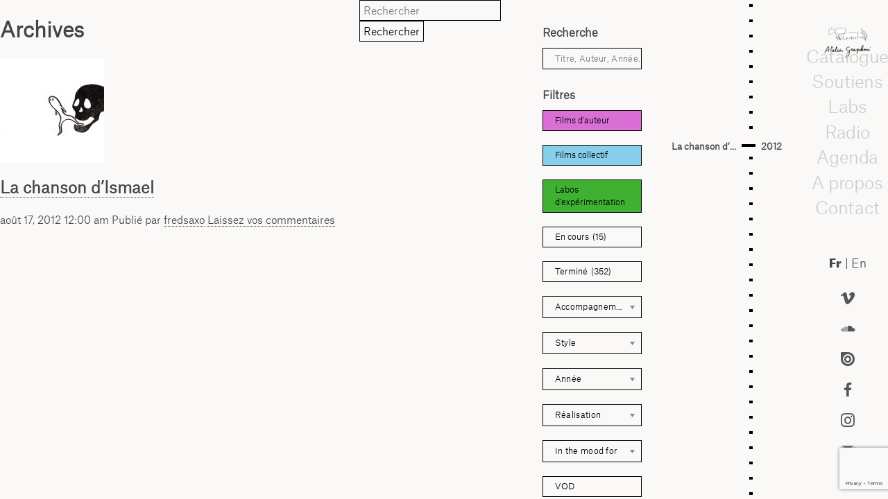

--- FILE ---
content_type: text/html; charset=UTF-8
request_url: https://graphoui.org/realisation/realisateurjean-bastien-tinant/
body_size: 32544
content:

<!doctype html>
<html lang="fr-FR" class="no-js">
	<head>
		<meta charset="UTF-8">
		<title>Jean-Bastien Tinant Archives - Atelier Graphoui : Atelier Graphoui</title>

		<link href="//www.google-analytics.com" rel="dns-prefetch">
       <link rel="shortcut icon" href="https://graphoui.org/wp-content/uploads/2020/05/favicon.gif"/> 

		<meta http-equiv="X-UA-Compatible" content="IE=edge,chrome=1">
		<meta name="viewport" content="width=device-width, initial-scale=1.0">
		<meta name="description" content="Atelier de production &amp; CEC">

		<meta name='robots' content='index, follow, max-image-preview:large, max-snippet:-1, max-video-preview:-1' />

	<!-- This site is optimized with the Yoast SEO plugin v26.8 - https://yoast.com/product/yoast-seo-wordpress/ -->
	<link rel="canonical" href="https://graphoui.org/realisation/realisateurjean-bastien-tinant/" />
	<meta property="og:locale" content="fr_FR" />
	<meta property="og:type" content="article" />
	<meta property="og:title" content="Jean-Bastien Tinant Archives - Atelier Graphoui" />
	<meta property="og:url" content="https://graphoui.org/realisation/realisateurjean-bastien-tinant/" />
	<meta property="og:site_name" content="Atelier Graphoui" />
	<meta name="twitter:card" content="summary_large_image" />
	<script type="application/ld+json" class="yoast-schema-graph">{"@context":"https://schema.org","@graph":[{"@type":"CollectionPage","@id":"https://graphoui.org/realisation/realisateurjean-bastien-tinant/","url":"https://graphoui.org/realisation/realisateurjean-bastien-tinant/","name":"Jean-Bastien Tinant Archives - Atelier Graphoui","isPartOf":{"@id":"https://graphoui.org/#website"},"primaryImageOfPage":{"@id":"https://graphoui.org/realisation/realisateurjean-bastien-tinant/#primaryimage"},"image":{"@id":"https://graphoui.org/en/realisation/realisateurjean-bastien-tinant/#primaryimage"},"thumbnailUrl":"https://graphoui.org/wp-content/uploads/2012/08/ismael_700-1.jpg","breadcrumb":{"@id":"https://graphoui.org/realisation/realisateurjean-bastien-tinant/#breadcrumb"},"inLanguage":"fr-FR"},{"@type":"ImageObject","inLanguage":"fr-FR","@id":"https://graphoui.org/realisation/realisateurjean-bastien-tinant/#primaryimage","url":"https://graphoui.org/wp-content/uploads/2012/08/ismael_700-1.jpg","contentUrl":"https://graphoui.org/wp-content/uploads/2012/08/ismael_700-1.jpg","width":700,"height":468},{"@type":"BreadcrumbList","@id":"https://graphoui.org/realisation/realisateurjean-bastien-tinant/#breadcrumb","itemListElement":[{"@type":"ListItem","position":1,"name":"Home","item":"https://graphoui.org/"},{"@type":"ListItem","position":2,"name":"Jean-Bastien Tinant"}]},{"@type":"WebSite","@id":"https://graphoui.org/#website","url":"https://graphoui.org/","name":"Atelier Graphoui","description":"Atelier de production &amp; CEC","publisher":{"@id":"https://graphoui.org/#organization"},"potentialAction":[{"@type":"SearchAction","target":{"@type":"EntryPoint","urlTemplate":"https://graphoui.org/?s={search_term_string}"},"query-input":{"@type":"PropertyValueSpecification","valueRequired":true,"valueName":"search_term_string"}}],"inLanguage":"fr-FR"},{"@type":"Organization","@id":"https://graphoui.org/#organization","name":"Atelier Graphoui","url":"https://graphoui.org/","logo":{"@type":"ImageObject","inLanguage":"fr-FR","@id":"https://graphoui.org/#/schema/logo/image/","url":"https://graphoui.org/wp-content/uploads/2019/08/cropped-logo-graphoui.png","contentUrl":"https://graphoui.org/wp-content/uploads/2019/08/cropped-logo-graphoui.png","width":348,"height":239,"caption":"Atelier Graphoui"},"image":{"@id":"https://graphoui.org/#/schema/logo/image/"}}]}</script>
	<!-- / Yoast SEO plugin. -->


<link rel="alternate" type="text/calendar" title="Atelier Graphoui &raquo; Flux iCal" href="https://graphoui.org/agenda/?ical=1" />
<style id='wp-emoji-styles-inline-css' type='text/css'>

	img.wp-smiley, img.emoji {
		display: inline !important;
		border: none !important;
		box-shadow: none !important;
		height: 1em !important;
		width: 1em !important;
		margin: 0 0.07em !important;
		vertical-align: -0.1em !important;
		background: none !important;
		padding: 0 !important;
	}
/*# sourceURL=wp-emoji-styles-inline-css */
</style>
<link rel='stylesheet' id='wp-block-library-css' href='https://graphoui.org/wp-includes/css/dist/block-library/style.min.css?ver=6.9' media='all' />
<style id='global-styles-inline-css' type='text/css'>
:root{--wp--preset--aspect-ratio--square: 1;--wp--preset--aspect-ratio--4-3: 4/3;--wp--preset--aspect-ratio--3-4: 3/4;--wp--preset--aspect-ratio--3-2: 3/2;--wp--preset--aspect-ratio--2-3: 2/3;--wp--preset--aspect-ratio--16-9: 16/9;--wp--preset--aspect-ratio--9-16: 9/16;--wp--preset--color--black: #000000;--wp--preset--color--cyan-bluish-gray: #abb8c3;--wp--preset--color--white: #ffffff;--wp--preset--color--pale-pink: #f78da7;--wp--preset--color--vivid-red: #cf2e2e;--wp--preset--color--luminous-vivid-orange: #ff6900;--wp--preset--color--luminous-vivid-amber: #fcb900;--wp--preset--color--light-green-cyan: #7bdcb5;--wp--preset--color--vivid-green-cyan: #00d084;--wp--preset--color--pale-cyan-blue: #8ed1fc;--wp--preset--color--vivid-cyan-blue: #0693e3;--wp--preset--color--vivid-purple: #9b51e0;--wp--preset--gradient--vivid-cyan-blue-to-vivid-purple: linear-gradient(135deg,rgb(6,147,227) 0%,rgb(155,81,224) 100%);--wp--preset--gradient--light-green-cyan-to-vivid-green-cyan: linear-gradient(135deg,rgb(122,220,180) 0%,rgb(0,208,130) 100%);--wp--preset--gradient--luminous-vivid-amber-to-luminous-vivid-orange: linear-gradient(135deg,rgb(252,185,0) 0%,rgb(255,105,0) 100%);--wp--preset--gradient--luminous-vivid-orange-to-vivid-red: linear-gradient(135deg,rgb(255,105,0) 0%,rgb(207,46,46) 100%);--wp--preset--gradient--very-light-gray-to-cyan-bluish-gray: linear-gradient(135deg,rgb(238,238,238) 0%,rgb(169,184,195) 100%);--wp--preset--gradient--cool-to-warm-spectrum: linear-gradient(135deg,rgb(74,234,220) 0%,rgb(151,120,209) 20%,rgb(207,42,186) 40%,rgb(238,44,130) 60%,rgb(251,105,98) 80%,rgb(254,248,76) 100%);--wp--preset--gradient--blush-light-purple: linear-gradient(135deg,rgb(255,206,236) 0%,rgb(152,150,240) 100%);--wp--preset--gradient--blush-bordeaux: linear-gradient(135deg,rgb(254,205,165) 0%,rgb(254,45,45) 50%,rgb(107,0,62) 100%);--wp--preset--gradient--luminous-dusk: linear-gradient(135deg,rgb(255,203,112) 0%,rgb(199,81,192) 50%,rgb(65,88,208) 100%);--wp--preset--gradient--pale-ocean: linear-gradient(135deg,rgb(255,245,203) 0%,rgb(182,227,212) 50%,rgb(51,167,181) 100%);--wp--preset--gradient--electric-grass: linear-gradient(135deg,rgb(202,248,128) 0%,rgb(113,206,126) 100%);--wp--preset--gradient--midnight: linear-gradient(135deg,rgb(2,3,129) 0%,rgb(40,116,252) 100%);--wp--preset--font-size--small: 13px;--wp--preset--font-size--medium: 20px;--wp--preset--font-size--large: 36px;--wp--preset--font-size--x-large: 42px;--wp--preset--spacing--20: 0.44rem;--wp--preset--spacing--30: 0.67rem;--wp--preset--spacing--40: 1rem;--wp--preset--spacing--50: 1.5rem;--wp--preset--spacing--60: 2.25rem;--wp--preset--spacing--70: 3.38rem;--wp--preset--spacing--80: 5.06rem;--wp--preset--shadow--natural: 6px 6px 9px rgba(0, 0, 0, 0.2);--wp--preset--shadow--deep: 12px 12px 50px rgba(0, 0, 0, 0.4);--wp--preset--shadow--sharp: 6px 6px 0px rgba(0, 0, 0, 0.2);--wp--preset--shadow--outlined: 6px 6px 0px -3px rgb(255, 255, 255), 6px 6px rgb(0, 0, 0);--wp--preset--shadow--crisp: 6px 6px 0px rgb(0, 0, 0);}:where(.is-layout-flex){gap: 0.5em;}:where(.is-layout-grid){gap: 0.5em;}body .is-layout-flex{display: flex;}.is-layout-flex{flex-wrap: wrap;align-items: center;}.is-layout-flex > :is(*, div){margin: 0;}body .is-layout-grid{display: grid;}.is-layout-grid > :is(*, div){margin: 0;}:where(.wp-block-columns.is-layout-flex){gap: 2em;}:where(.wp-block-columns.is-layout-grid){gap: 2em;}:where(.wp-block-post-template.is-layout-flex){gap: 1.25em;}:where(.wp-block-post-template.is-layout-grid){gap: 1.25em;}.has-black-color{color: var(--wp--preset--color--black) !important;}.has-cyan-bluish-gray-color{color: var(--wp--preset--color--cyan-bluish-gray) !important;}.has-white-color{color: var(--wp--preset--color--white) !important;}.has-pale-pink-color{color: var(--wp--preset--color--pale-pink) !important;}.has-vivid-red-color{color: var(--wp--preset--color--vivid-red) !important;}.has-luminous-vivid-orange-color{color: var(--wp--preset--color--luminous-vivid-orange) !important;}.has-luminous-vivid-amber-color{color: var(--wp--preset--color--luminous-vivid-amber) !important;}.has-light-green-cyan-color{color: var(--wp--preset--color--light-green-cyan) !important;}.has-vivid-green-cyan-color{color: var(--wp--preset--color--vivid-green-cyan) !important;}.has-pale-cyan-blue-color{color: var(--wp--preset--color--pale-cyan-blue) !important;}.has-vivid-cyan-blue-color{color: var(--wp--preset--color--vivid-cyan-blue) !important;}.has-vivid-purple-color{color: var(--wp--preset--color--vivid-purple) !important;}.has-black-background-color{background-color: var(--wp--preset--color--black) !important;}.has-cyan-bluish-gray-background-color{background-color: var(--wp--preset--color--cyan-bluish-gray) !important;}.has-white-background-color{background-color: var(--wp--preset--color--white) !important;}.has-pale-pink-background-color{background-color: var(--wp--preset--color--pale-pink) !important;}.has-vivid-red-background-color{background-color: var(--wp--preset--color--vivid-red) !important;}.has-luminous-vivid-orange-background-color{background-color: var(--wp--preset--color--luminous-vivid-orange) !important;}.has-luminous-vivid-amber-background-color{background-color: var(--wp--preset--color--luminous-vivid-amber) !important;}.has-light-green-cyan-background-color{background-color: var(--wp--preset--color--light-green-cyan) !important;}.has-vivid-green-cyan-background-color{background-color: var(--wp--preset--color--vivid-green-cyan) !important;}.has-pale-cyan-blue-background-color{background-color: var(--wp--preset--color--pale-cyan-blue) !important;}.has-vivid-cyan-blue-background-color{background-color: var(--wp--preset--color--vivid-cyan-blue) !important;}.has-vivid-purple-background-color{background-color: var(--wp--preset--color--vivid-purple) !important;}.has-black-border-color{border-color: var(--wp--preset--color--black) !important;}.has-cyan-bluish-gray-border-color{border-color: var(--wp--preset--color--cyan-bluish-gray) !important;}.has-white-border-color{border-color: var(--wp--preset--color--white) !important;}.has-pale-pink-border-color{border-color: var(--wp--preset--color--pale-pink) !important;}.has-vivid-red-border-color{border-color: var(--wp--preset--color--vivid-red) !important;}.has-luminous-vivid-orange-border-color{border-color: var(--wp--preset--color--luminous-vivid-orange) !important;}.has-luminous-vivid-amber-border-color{border-color: var(--wp--preset--color--luminous-vivid-amber) !important;}.has-light-green-cyan-border-color{border-color: var(--wp--preset--color--light-green-cyan) !important;}.has-vivid-green-cyan-border-color{border-color: var(--wp--preset--color--vivid-green-cyan) !important;}.has-pale-cyan-blue-border-color{border-color: var(--wp--preset--color--pale-cyan-blue) !important;}.has-vivid-cyan-blue-border-color{border-color: var(--wp--preset--color--vivid-cyan-blue) !important;}.has-vivid-purple-border-color{border-color: var(--wp--preset--color--vivid-purple) !important;}.has-vivid-cyan-blue-to-vivid-purple-gradient-background{background: var(--wp--preset--gradient--vivid-cyan-blue-to-vivid-purple) !important;}.has-light-green-cyan-to-vivid-green-cyan-gradient-background{background: var(--wp--preset--gradient--light-green-cyan-to-vivid-green-cyan) !important;}.has-luminous-vivid-amber-to-luminous-vivid-orange-gradient-background{background: var(--wp--preset--gradient--luminous-vivid-amber-to-luminous-vivid-orange) !important;}.has-luminous-vivid-orange-to-vivid-red-gradient-background{background: var(--wp--preset--gradient--luminous-vivid-orange-to-vivid-red) !important;}.has-very-light-gray-to-cyan-bluish-gray-gradient-background{background: var(--wp--preset--gradient--very-light-gray-to-cyan-bluish-gray) !important;}.has-cool-to-warm-spectrum-gradient-background{background: var(--wp--preset--gradient--cool-to-warm-spectrum) !important;}.has-blush-light-purple-gradient-background{background: var(--wp--preset--gradient--blush-light-purple) !important;}.has-blush-bordeaux-gradient-background{background: var(--wp--preset--gradient--blush-bordeaux) !important;}.has-luminous-dusk-gradient-background{background: var(--wp--preset--gradient--luminous-dusk) !important;}.has-pale-ocean-gradient-background{background: var(--wp--preset--gradient--pale-ocean) !important;}.has-electric-grass-gradient-background{background: var(--wp--preset--gradient--electric-grass) !important;}.has-midnight-gradient-background{background: var(--wp--preset--gradient--midnight) !important;}.has-small-font-size{font-size: var(--wp--preset--font-size--small) !important;}.has-medium-font-size{font-size: var(--wp--preset--font-size--medium) !important;}.has-large-font-size{font-size: var(--wp--preset--font-size--large) !important;}.has-x-large-font-size{font-size: var(--wp--preset--font-size--x-large) !important;}
/*# sourceURL=global-styles-inline-css */
</style>

<style id='classic-theme-styles-inline-css' type='text/css'>
/*! This file is auto-generated */
.wp-block-button__link{color:#fff;background-color:#32373c;border-radius:9999px;box-shadow:none;text-decoration:none;padding:calc(.667em + 2px) calc(1.333em + 2px);font-size:1.125em}.wp-block-file__button{background:#32373c;color:#fff;text-decoration:none}
/*# sourceURL=/wp-includes/css/classic-themes.min.css */
</style>
<link rel='stylesheet' id='contact-form-7-css' href='https://graphoui.org/wp-content/plugins/contact-form-7/includes/css/styles.css?ver=6.1.4' media='all' />
<link rel='stylesheet' id='css/e2pdf.frontend.global-css' href='https://graphoui.org/wp-content/plugins/e2pdf/css/e2pdf.frontend.global.css?ver=1.28.14' media='all' />
<link rel='stylesheet' id='h5ap-public-css' href='https://graphoui.org/wp-content/plugins/html5-audio-player/assets/css/style.css?ver=2.5.3' media='all' />
<link rel='stylesheet' id='responsive-lightbox-nivo_lightbox-css-css' href='https://graphoui.org/wp-content/plugins/responsive-lightbox-lite/assets/nivo-lightbox/nivo-lightbox.css?ver=6.9' media='all' />
<link rel='stylesheet' id='responsive-lightbox-nivo_lightbox-css-d-css' href='https://graphoui.org/wp-content/plugins/responsive-lightbox-lite/assets/nivo-lightbox/themes/default/default.css?ver=6.9' media='all' />
<link rel='stylesheet' id='social-icons-general-css' href='//graphoui.org/wp-content/plugins/social-icons/assets/css/social-icons.css?ver=1.7.4' media='all' />
<link rel='stylesheet' id='cf7-pdf-generation-public-css-css' href='https://graphoui.org/wp-content/plugins/generate-pdf-using-contact-form-7/assets/css/cf7-pdf-generation-public-min.css?ver=1.2' media='all' />
<link rel='stylesheet' id='search-filter-plugin-styles-css' href='https://graphoui.org/wp-content/plugins/search-filter-pro/public/assets/css/search-filter.min.css?ver=2.5.18' media='all' />
<link rel='stylesheet' id='child-style-css' href='https://graphoui.org/wp-content/themes/graphoui-2019/style.css?ver=6.9' media='all' />
<link rel='stylesheet' id='normalize-css' href='https://graphoui.org/wp-content/themes/html5blank-stable/normalize.css?ver=1.0' media='all' />
<link rel='stylesheet' id='html5blank-css' href='https://graphoui.org/wp-content/themes/html5blank-stable/style.css?ver=1.0' media='all' />
<link rel='stylesheet' id='newsletter-css' href='https://graphoui.org/wp-content/plugins/newsletter/style.css?ver=9.1.1' media='all' />
<style id='newsletter-inline-css' type='text/css'>
div.tnp-subscription {
  display: block;
  margin: 1em;
  max-width: 350px;
}

.tnp-subscription input[type=text] {
background-color: transparent;
color: black;
border: 1px solid black;
}

.tnp-subscription input[type=email] {
background-color: transparent;
color: black;
  border: 1px solid black;
}

.tnp-subscription input.tnp-submit, .tnp-profile input.tnp-submit, .tnp-unsubscribe button.tnp-submit, .tnp-reactivate button.tnp-submit {
  background-color: white;
  color: #000;
  width: auto;
  height: auto;
  margin: 0;
  border: 1px solid black;
  display: inline-block;
}
/*# sourceURL=newsletter-inline-css */
</style>
<script type="text/javascript" src="https://graphoui.org/wp-content/themes/html5blank-stable/js/lib/conditionizr-4.3.0.min.js?ver=4.3.0" id="conditionizr-js"></script>
<script type="text/javascript" src="https://graphoui.org/wp-content/themes/html5blank-stable/js/lib/modernizr-2.7.1.min.js?ver=2.7.1" id="modernizr-js"></script>
<script type="text/javascript" src="https://graphoui.org/wp-includes/js/jquery/jquery.min.js?ver=3.7.1" id="jquery-core-js"></script>
<script type="text/javascript" src="https://graphoui.org/wp-includes/js/jquery/jquery-migrate.min.js?ver=3.4.1" id="jquery-migrate-js"></script>
<script type="text/javascript" src="https://graphoui.org/wp-content/themes/html5blank-stable/js/scripts.js?ver=1.0.0" id="html5blankscripts-js"></script>
<script type="text/javascript" src="https://graphoui.org/wp-content/plugins/e2pdf/js/e2pdf.frontend.js?ver=1.28.14" id="js/e2pdf.frontend-js"></script>
<script type="text/javascript" src="https://graphoui.org/wp-content/plugins/generate-pdf-using-contact-form-7/assets/js/cf7-pdf-generation-public-min.js?ver=1.2" id="cf7-pdf-generation-public-js-js"></script>
<link rel="https://api.w.org/" href="https://graphoui.org/wp-json/" /><link rel="alternate" title="JSON" type="application/json" href="https://graphoui.org/wp-json/wp/v2/realisation/138" />        <style>
            .mejs-container:has(.plyr) {
                height: auto;
                background: transparent
            }

            .mejs-container:has(.plyr) .mejs-controls {
                display: none
            }

            .h5ap_all {
                --shadow-color: 197deg 32% 65%;
                border-radius: 6px;
                box-shadow: 0px 0px 9.6px hsl(var(--shadow-color)/.36), 0 1.7px 1.9px 0px hsl(var(--shadow-color)/.36), 0 4.3px 1.8px -1.7px hsl(var(--shadow-color)/.36), -0.1px 10.6px 11.9px -2.5px hsl(var(--shadow-color)/.36);
                margin: 16px auto;
            }

            .h5ap_single_button {
                height: 50px;
            }
        </style>
    		<style>
			span.h5ap_single_button {
				display: inline-flex;
				justify-content: center;
				align-items: center;
			}

			.h5ap_single_button span {
				line-height: 0;
			}

			span#h5ap_single_button span svg {
				cursor: pointer;
			}

			#skin_default .plyr__control,
			#skin_default .plyr__time {
				color: #4f5b5f			}

			#skin_default .plyr__control:hover {
				background: #1aafff;
				color: #f5f5f5			}

			#skin_default .plyr__controls {
				background: #f5f5f5			}

			#skin_default .plyr__controls__item input {
				color: #1aafff			}

			.plyr {
				--plyr-color-main: #4f5b5f			}

			/* Custom Css */
					</style>
<meta name="tec-api-version" content="v1"><meta name="tec-api-origin" content="https://graphoui.org"><link rel="alternate" href="https://graphoui.org/wp-json/tribe/events/v1/" /><style>
.qtranxs_flag_fr {background-image: url(https://graphoui.org/wp-content/plugins/qtranslate-xt-master/flags/fr.png); background-repeat: no-repeat;}
.qtranxs_flag_en {background-image: url(https://graphoui.org/wp-content/plugins/qtranslate-xt-master/flags/gb.png); background-repeat: no-repeat;}
</style>
<link hreflang="fr" href="https://graphoui.org/fr/realisation/realisateurjean-bastien-tinant/" rel="alternate" />
<link hreflang="en" href="https://graphoui.org/en/realisation/realisateurjean-bastien-tinant/" rel="alternate" />
<link hreflang="x-default" href="https://graphoui.org/realisation/realisateurjean-bastien-tinant/" rel="alternate" />
<meta name="generator" content="qTranslate-XT 3.16.0.dev.0" />
<script type="text/javascript">
  var _paq = window._paq || [];
  /* tracker methods like "setCustomDimension" should be called before "trackPageView" */
  _paq.push(['trackPageView']);
  _paq.push(['enableLinkTracking']);
  (function() {
    var u="//piwik.domainepublic.net/";
    _paq.push(['setTrackerUrl', u+'matomo.php']);
    _paq.push(['setSiteId', '95']);
    var d=document, g=d.createElement('script'), s=d.getElementsByTagName('script')[0];
    g.type='text/javascript'; g.async=true; g.defer=true; g.src=u+'matomo.js'; s.parentNode.insertBefore(g,s);
  })();
</script>		<style type="text/css" id="wp-custom-css">
			span.wpcf7-list-item { display: block; }

		</style>
				<script>

        conditionizr.config({
            assets: 'https://graphoui.org/wp-content/themes/html5blank-stable',
            tests: {}
        });
        </script>
        <script type="text/javascript">
  var currentHeight = 0;

jQuery(window).load(function() {

   });
</script>
        <script type="text/javascript">
        	jQuery(document).ready(function(){
        	jQuery( "#menumobile" ).click(function() {
  jQuery( '#cataloguemenuflex' ).toggleClass( "headervisible" )
});
        	jQuery( "#filtremobile" ).click(function() {
  jQuery( '#formfilter' ).toggleClass( "filtresvisible" )
});

       jQuery('html').click(function(e){
    if (e.target.id == 'formfilter' || jQuery(e.target).parents('#formfilter').length > 0 || e.target.id == 'filtremobile') {
        // clicked menu content or children
    } else {
        jQuery( '#formfilter' ).removeClass( "filtresvisible" )
    }


     if (e.target.id == 'cataloguemenuflex' || jQuery(e.target).parents('#cataloguemenuflex').length > 0 || e.target.id == 'menumobile') {
        // clicked menu content or children
    } else {
        jQuery( '#cataloguemenuflex' ).removeClass( "headervisible" )

    }


});
     heightlogo = jQuery('.logo').outerHeight();
 heightlng = jQuery('#language').outerHeight();
 heightsocieux = jQuery('.widgetizedreseaux').outerHeight();
 heightfooter = jQuery('.widgetizedfooter').outerHeight();

 heithtot = (heightlogo + heightlng + heightsocieux + heightfooter + 100) ;
 jQuery('#menuright').css({ 'height': 'calc(100vh - ' + heithtot + 'px)' });


        	   });
  jQuery(window).on('resize', function(){
       heightlogo = jQuery('.logo').outerHeight();
 heightlng = jQuery('#language').outerHeight();
 heightsocieux = jQuery('.widgetizedreseaux').outerHeight();
 heightfooter = jQuery('.widgetizedfooter').outerHeight();

 heithtot = (heightlogo + heightlng + heightsocieux + heightfooter + 100) ;
 jQuery('#menuright').css({ 'height': 'calc(100vh - ' + heithtot + 'px)' });

});
        </script>
   


 <script>
jQuery(document).on("sf:ajaxfinish", ".searchandfilter", function(){
 jQuery(".sf-input-select").chosen();
});
jQuery(document).ready(function() {
jQuery(".sf-input-select").chosen();
});
</script>

<script type="text/javascript">
  jQuery(document).ready(function(){



      
 
  
  if (jQuery('.qtranxs-lang-menu-item-en').hasClass('current-menu-item')){
    jQuery('.qtranxs-lang-menu-item-fr').removeClass('current-menu-item')
  }
    else(jQuery('.qtranxs-lang-menu-item-fr').addClass('current-menu-item')
    );
    var new_width = jQuery('.header').width();
jQuery('#headerin').width(new_width); 
});
  jQuery(window).on('resize', function(){
     var new_width = jQuery('.header').width();
jQuery('#headerin').width(new_width); 
    });
</script>
<script>
jQuery(document).ready(function() {


    if ( jQuery( "#listallfilms ul li.active" ).length ) {
    lastElementTop = jQuery('#listallfilms ul li.active').position().top ;
    scrollAmount = lastElementTop - 200 ;
jQuery('#listallfilms ul').animate({scrollTop: scrollAmount},1000);
}

    hh = jQuery('.op-sectionlist').outerHeight(true) + 2;
    hhh = jQuery('#contenttoppage').outerHeight(true) + 110 ;
    hhhh = hhh + hh



var target = window.location.hash;

// only try to scroll to offset if target has been set in location hash

if ( target != '' ){
	jQuery('.page-navigation').addClass('sticky');
    var $target = jQuery(target); 
    jQuery('html, body').stop().animate({
    'scrollTop': $target.offset().top - hh}, // set offset value here i.e. 50
    900, 
    'swing',function () {
    window.location.hash = target - hh ;
    
    }
)
};


	jQuery(".op-v-item a[href^='#']").on('click', function(e) {
jQuery('.page-navigation').addClass('sticky');
   e.preventDefault();
   




   jQuery('html, body').animate({
       scrollTop: jQuery(this.hash).offset().top - hh
     }, 600, function(){
     });
 
 
});

 jQuery(window).scroll(function(){
    if(jQuery(this).scrollTop() > 1){
      jQuery('.page-navigation').addClass('sticky');
    }
    else(jQuery('.page-navigation').removeClass("sticky"))

  });



});
jQuery(document).scroll(function() {

   hhb = jQuery('.page-navigation').outerHeight() + 100;
    var cutoff = jQuery(window).scrollTop() + hhb ;

jQuery('article').each(function(){
       if(jQuery(this).offset().top + jQuery(this).height() > cutoff){ 
            jQuery('article').removeClass('current') 
            jQuery(this).addClass('current'); 
            return false; 
        }
    });

    var curSec = jQuery.find('.current');
    var curID = jQuery(curSec).attr('id'); 
    var curNav = jQuery.find('a[href=\\#'+curID+']'); 
	jQuery('li .op-v-link').removeClass('active'); 
    jQuery(curNav).addClass('active'); 

    
});

</script>





	</head>
	<body class="archive tax-realisation term-realisateurjean-bastien-tinant term-138 wp-custom-logo wp-theme-html5blank-stable wp-child-theme-graphoui-2019 tribe-no-js page-template-graphoui-2019">

		<!-- wrapper -->
		<div id="menumobile">MENU</div>
		<div id="filtremobile">FILTRES</div>		<div class="wrapper allflex " >

			<!-- header -->
		
			<!-- /header -->

	<main role="main">
		<!-- section -->
		<section>

			<h1>Archives</h1>

			
	<!-- article -->
	<article id="post-178" class="post-178 post type-post status-publish format-standard has-post-thumbnail hentry category-annees2010-2012 genre-aide genre-genreanimation genre-residence etat-termine albums-residence realisation-realisateurdaniel-bajoit realisation-realisateurjean-bastien-tinant collectif_auteurs-films-dauteur">

		<!-- post thumbnail -->
					<a href="https://graphoui.org/la-chanson-dismael/" title="La chanson d&rsquo;Ismael">
				<img src="https://graphoui.org/wp-content/uploads/2012/08/ismael_700-1-150x150.jpg" class="attachment-120x120 size-120x120 wp-post-image" alt="" decoding="async" />			</a>
				<!-- /post thumbnail -->

		<!-- post title -->
		<h2>
			<a href="https://graphoui.org/la-chanson-dismael/" title="La chanson d&rsquo;Ismael">La chanson d&rsquo;Ismael</a>
		</h2>
		<!-- /post title -->

		<!-- post details -->
		<span class="date">août 17, 2012 12:00 am</span>
		<span class="author">Publié par <a href="https://graphoui.org/author/fredsaxo/" title="Articles par fredsaxo" rel="author">fredsaxo</a></span>
		<span class="comments"><a href="https://graphoui.org/la-chanson-dismael/#respond">Laissez vos commentaires</a></span>
		<!-- /post details -->

		<p></p>
		
	</article>
	<!-- /article -->



			<!-- pagination -->
<div class="pagination">
	</div>
<!-- /pagination -->

		</section>
		<!-- /section -->
	</main>

<!-- sidebar -->
<aside class="sidebar" role="complementary">

	<!-- search -->
<form class="search" method="get" action="https://graphoui.org" role="search">
	<input class="search-input" type="search" name="s" placeholder="Rechercher">
	<button class="search-submit" type="submit" role="button">Rechercher</button>
</form>
<!-- /search -->

	<div class="sidebar-widget">
			</div>

	<div class="sidebar-widget">
			</div>

</aside>
<!-- /sidebar -->

<header class="header clear header-catalogue" role="banner">
				<div id="headerin">
											<div id="formfilter"><form data-sf-form-id='1345' data-is-rtl='0' data-maintain-state='' data-results-url='https://graphoui.org/catalogue/' data-ajax-url='https://graphoui.org/?sfid=1345&amp;sf_action=get_data&amp;sf_data=all' data-ajax-form-url='https://graphoui.org/?sfid=1345&amp;sf_action=get_data&amp;sf_data=form' data-display-result-method='shortcode' data-use-history-api='1' data-template-loaded='0' data-lang-code='fr' data-ajax='1' data-ajax-data-type='json' data-ajax-links-selector='.pagination a' data-ajax-target='#search-filter-results-1345' data-ajax-pagination-type='infinite_scroll' data-show-scroll-loader='1' data-infinite-scroll-container='.search-filter-results-list' data-infinite-scroll-trigger='-100' data-infinite-scroll-result-class='article' data-update-ajax-url='1' data-only-results-ajax='0' data-scroll-to-pos='0' data-init-paged='1' data-auto-update='1' data-auto-count='1' data-auto-count-refresh-mode='1' action='https://graphoui.org/catalogue/' method='post' class='searchandfilter' id='search-filter-form-1345' autocomplete='off' data-instance-count='1'><ul><li class="sf-field-search" data-sf-field-name="search" data-sf-field-type="search" data-sf-field-input-type=""><h4>Recherche</h4>		<label>
				   <input placeholder="Titre, Auteur, Année..." name="_sf_search[]" class="sf-input-text" type="text" value="" title=""></label>		</li><li class="sf-field-taxonomy-collectif_auteurs" data-sf-field-name="_sft_collectif_auteurs" data-sf-field-type="taxonomy" data-sf-field-input-type="checkbox" data-sf-term-rewrite='["https:\/\/graphoui.org\/collectif_auteurs\/[0]\/"]'><h4>Filtres</h4>		<ul data-operator="or" class="">
					  <li class="sf-level-0 sf-item-243" data-sf-count="186" data-sf-depth="0"><input  class="sf-input-checkbox" type="checkbox" value="films-dauteur" name="_sft_collectif_auteurs[]" id="sf-input-03a57576678899bf31cb8c67e38cb4a0"><label class="sf-label-checkbox" for="sf-input-03a57576678899bf31cb8c67e38cb4a0">Films d&#039;auteur</label></li><li class="sf-level-0 sf-item-242" data-sf-count="160" data-sf-depth="0"><input  class="sf-input-checkbox" type="checkbox" value="collectifs" name="_sft_collectif_auteurs[]" id="sf-input-47df01a26492e0e63d7f8086f70e44b2"><label class="sf-label-checkbox" for="sf-input-47df01a26492e0e63d7f8086f70e44b2">Films collectif</label></li><li class="sf-level-0 sf-item-318" data-sf-count="39" data-sf-depth="0"><input  class="sf-input-checkbox" type="checkbox" value="labos-dexperimentation" name="_sft_collectif_auteurs[]" id="sf-input-55a6e885714e5f5de43b9051200ffb93"><label class="sf-label-checkbox" for="sf-input-55a6e885714e5f5de43b9051200ffb93">Labos d&#039;expérimentation</label></li>		</ul>
		</li><li class="sf-field-taxonomy-etat" data-sf-field-name="_sft_etat" data-sf-field-type="taxonomy" data-sf-field-input-type="checkbox" data-sf-term-rewrite='["https:\/\/graphoui.org\/etat\/[0]\/"]'>		<ul data-operator="and" class="">
					  <li class="sf-level-0 sf-item-222" data-sf-count="15" data-sf-depth="0"><input  class="sf-input-checkbox" type="checkbox" value="en-cours" name="_sft_etat[]" id="sf-input-fdccd48a49e0e196bff344311b943197"><label class="sf-label-checkbox" for="sf-input-fdccd48a49e0e196bff344311b943197">En cours<span class="sf-count">(15)</span></label></li><li class="sf-level-0 sf-item-223" data-sf-count="352" data-sf-depth="0"><input  class="sf-input-checkbox" type="checkbox" value="termine" name="_sft_etat[]" id="sf-input-f17d4c442a1cf90d494880d2d9287476"><label class="sf-label-checkbox" for="sf-input-f17d4c442a1cf90d494880d2d9287476">Terminé<span class="sf-count">(352)</span></label></li>		</ul>
		</li><li class="sf-field-taxonomy-genre" data-sf-field-name="_sft_genre" data-sf-field-type="taxonomy" data-sf-field-input-type="select" data-sf-term-rewrite='["https:\/\/graphoui.org\/genre\/[0]\/","https:\/\/graphoui.org\/genre\/[1]\/"]'>		<label>
				   		<select name="_sft_genre[]" class="sf-input-select" title="">
						  			<option class="sf-level-0 sf-item-0 sf-option-active" selected="selected" data-sf-count="0" data-sf-depth="0" value="">Accompagnement</option>
											<option class="sf-level-0 sf-item-302" data-sf-count="150" data-sf-depth="0" value="coproduction">Coproduction</option>
											<option class="sf-level-0 sf-item-301" data-sf-count="136" data-sf-depth="0" value="production">Production</option>
											<option class="sf-level-0 sf-item-29" data-sf-count="72" data-sf-depth="0" value="residence">Résidence</option>
											<option class="sf-level-0 sf-item-310" data-sf-count="40" data-sf-depth="0" value="laboratoires">Laboratoires</option>
											<option class="sf-level-1 sf-item-312" data-sf-count="24" data-sf-depth="1" value="labos-collectifs">&nbsp;&nbsp;&nbsp;Labos collectifs</option>
											<option class="sf-level-1 sf-item-311" data-sf-count="16" data-sf-depth="1" value="labos-individuels">&nbsp;&nbsp;&nbsp;Labos individuels</option>
											<option class="sf-level-0 sf-item-303" data-sf-count="37" data-sf-depth="0" value="aide">Aide à la réalisation</option>
											</select></label>										</li><li class="sf-field-taxonomy-genre" data-sf-field-name="_sft_genre" data-sf-field-type="taxonomy" data-sf-field-input-type="select" data-sf-term-rewrite='["https:\/\/graphoui.org\/genre\/[0]\/","https:\/\/graphoui.org\/genre\/[1]\/"]'>		<label>
				   		<select name="_sft_genre[]" class="sf-input-select" title="">
						  			<option class="sf-level-0 sf-item-0 sf-option-active" selected="selected" data-sf-count="0" data-sf-depth="0" value="">Style</option>
											<option class="sf-level-0 sf-item-3" data-sf-count="202" data-sf-depth="0" value="genreanimation">Animation&nbsp;&nbsp;(202)</option>
											<option class="sf-level-0 sf-item-4" data-sf-count="143" data-sf-depth="0" value="atelier">Atelier&nbsp;&nbsp;(143)</option>
											<option class="sf-level-0 sf-item-23" data-sf-count="30" data-sf-depth="0" value="genreaudio">Audio / Radio&nbsp;&nbsp;(30)</option>
											<option class="sf-level-0 sf-item-17" data-sf-count="147" data-sf-depth="0" value="genredocumentaire">Documentaire&nbsp;&nbsp;(147)</option>
											<option class="sf-level-0 sf-item-269" data-sf-count="9" data-sf-depth="0" value="publication">Publication&nbsp;&nbsp;(9)</option>
											</select></label>										</li><li class="sf-field-post-meta-annee" data-sf-field-name="_sfm_annee" data-sf-field-type="post_meta" data-sf-field-input-type="select" data-sf-meta-type="choice">		<label>
				   		<select name="_sfm_annee[]" class="sf-input-select" title="">
						  			<option class="sf-level-0 sf-item-0 sf-option-active" selected="selected" data-sf-depth="0" value="">Année</option>
											<option class="sf-level-0 " data-sf-count="1" data-sf-depth="0" value="2026">2026&nbsp;&nbsp;(1)</option>
											<option class="sf-level-0 " data-sf-count="12" data-sf-depth="0" value="2025">2025&nbsp;&nbsp;(12)</option>
											<option class="sf-level-0 " data-sf-count="18" data-sf-depth="0" value="2024">2024&nbsp;&nbsp;(18)</option>
											<option class="sf-level-0 " data-sf-count="21" data-sf-depth="0" value="2023">2023&nbsp;&nbsp;(21)</option>
											<option class="sf-level-0 " data-sf-count="16" data-sf-depth="0" value="2022">2022&nbsp;&nbsp;(16)</option>
											<option class="sf-level-0 " data-sf-count="15" data-sf-depth="0" value="2021">2021&nbsp;&nbsp;(15)</option>
											<option class="sf-level-0 " data-sf-count="12" data-sf-depth="0" value="2020">2020&nbsp;&nbsp;(12)</option>
											<option class="sf-level-0 " data-sf-count="13" data-sf-depth="0" value="2019">2019&nbsp;&nbsp;(13)</option>
											<option class="sf-level-0 " data-sf-count="14" data-sf-depth="0" value="2018">2018&nbsp;&nbsp;(14)</option>
											<option class="sf-level-0 " data-sf-count="8" data-sf-depth="0" value="2017">2017&nbsp;&nbsp;(8)</option>
											<option class="sf-level-0 " data-sf-count="10" data-sf-depth="0" value="2016">2016&nbsp;&nbsp;(10)</option>
											<option class="sf-level-0 " data-sf-count="9" data-sf-depth="0" value="2015">2015&nbsp;&nbsp;(9)</option>
											<option class="sf-level-0 " data-sf-count="12" data-sf-depth="0" value="2014">2014&nbsp;&nbsp;(12)</option>
											<option class="sf-level-0 " data-sf-count="20" data-sf-depth="0" value="2013">2013&nbsp;&nbsp;(20)</option>
											<option class="sf-level-0 " data-sf-count="15" data-sf-depth="0" value="2012">2012&nbsp;&nbsp;(15)</option>
											<option class="sf-level-0 " data-sf-count="13" data-sf-depth="0" value="2011">2011&nbsp;&nbsp;(13)</option>
											<option class="sf-level-0 " data-sf-count="18" data-sf-depth="0" value="2010">2010&nbsp;&nbsp;(18)</option>
											<option class="sf-level-0 " data-sf-count="4" data-sf-depth="0" value="2009">2009&nbsp;&nbsp;(4)</option>
											<option class="sf-level-0 " data-sf-count="8" data-sf-depth="0" value="2008">2008&nbsp;&nbsp;(8)</option>
											<option class="sf-level-0 " data-sf-count="2" data-sf-depth="0" value="2007">2007&nbsp;&nbsp;(2)</option>
											<option class="sf-level-0 " data-sf-count="8" data-sf-depth="0" value="2006">2006&nbsp;&nbsp;(8)</option>
											<option class="sf-level-0 " data-sf-count="6" data-sf-depth="0" value="2005">2005&nbsp;&nbsp;(6)</option>
											<option class="sf-level-0 " data-sf-count="9" data-sf-depth="0" value="2004">2004&nbsp;&nbsp;(9)</option>
											<option class="sf-level-0 " data-sf-count="5" data-sf-depth="0" value="2003">2003&nbsp;&nbsp;(5)</option>
											<option class="sf-level-0 " data-sf-count="9" data-sf-depth="0" value="2002">2002&nbsp;&nbsp;(9)</option>
											<option class="sf-level-0 " data-sf-count="5" data-sf-depth="0" value="2001">2001&nbsp;&nbsp;(5)</option>
											<option class="sf-level-0 " data-sf-count="5" data-sf-depth="0" value="2000">2000&nbsp;&nbsp;(5)</option>
											<option class="sf-level-0 " data-sf-count="6" data-sf-depth="0" value="1999">1999&nbsp;&nbsp;(6)</option>
											<option class="sf-level-0 " data-sf-count="5" data-sf-depth="0" value="1998">1998&nbsp;&nbsp;(5)</option>
											<option class="sf-level-0 " data-sf-count="7" data-sf-depth="0" value="1997">1997&nbsp;&nbsp;(7)</option>
											<option class="sf-level-0 " data-sf-count="2" data-sf-depth="0" value="1996">1996&nbsp;&nbsp;(2)</option>
											<option class="sf-level-0 " data-sf-count="5" data-sf-depth="0" value="1995">1995&nbsp;&nbsp;(5)</option>
											<option class="sf-level-0 " data-sf-count="2" data-sf-depth="0" value="1994">1994&nbsp;&nbsp;(2)</option>
											<option class="sf-level-0 " data-sf-count="5" data-sf-depth="0" value="1993">1993&nbsp;&nbsp;(5)</option>
											<option class="sf-level-0 " data-sf-count="5" data-sf-depth="0" value="1992">1992&nbsp;&nbsp;(5)</option>
											<option class="sf-level-0 " data-sf-count="5" data-sf-depth="0" value="1991">1991&nbsp;&nbsp;(5)</option>
											<option class="sf-level-0 " data-sf-count="1" data-sf-depth="0" value="1990">1990&nbsp;&nbsp;(1)</option>
											<option class="sf-level-0 " data-sf-count="5" data-sf-depth="0" value="1989">1989&nbsp;&nbsp;(5)</option>
											<option class="sf-level-0 " data-sf-count="2" data-sf-depth="0" value="1988">1988&nbsp;&nbsp;(2)</option>
											<option class="sf-level-0 " data-sf-count="1" data-sf-depth="0" value="1987">1987&nbsp;&nbsp;(1)</option>
											<option class="sf-level-0 " data-sf-count="6" data-sf-depth="0" value="1986">1986&nbsp;&nbsp;(6)</option>
											<option class="sf-level-0 " data-sf-count="1" data-sf-depth="0" value="1985">1985&nbsp;&nbsp;(1)</option>
											<option class="sf-level-0 " data-sf-count="2" data-sf-depth="0" value="1984">1984&nbsp;&nbsp;(2)</option>
											<option class="sf-level-0 " data-sf-count="3" data-sf-depth="0" value="1983">1983&nbsp;&nbsp;(3)</option>
											<option class="sf-level-0 " data-sf-count="1" data-sf-depth="0" value="1982">1982&nbsp;&nbsp;(1)</option>
											<option class="sf-level-0 " data-sf-count="15" data-sf-depth="0" value="En cours">En cours&nbsp;&nbsp;(15)</option>
											</select></label>										</li><li class="sf-field-taxonomy-realisation" data-sf-field-name="_sft_realisation" data-sf-field-type="taxonomy" data-sf-field-input-type="select" data-sf-term-rewrite='["https:\/\/graphoui.org\/realisation\/[0]\/"]' data-sf-taxonomy-archive='1'>		<label>
				   		<select name="_sft_realisation[]" class="sf-input-select" title="">
						  			<option class="sf-level-0 sf-item-0 sf-option-active" selected="selected" data-sf-count="0" data-sf-depth="0" value="">Réalisation</option>
											<option class="sf-level-0 sf-item-144" data-sf-count="1" data-sf-depth="0" value="realisateur2bouts-asbl">2Bouts asbl&nbsp;&nbsp;(1)</option>
											<option class="sf-level-0 sf-item-191" data-sf-count="1" data-sf-depth="0" value="realisateuradolpho-avril">Adolpho Avril&nbsp;&nbsp;(1)</option>
											<option class="sf-level-0 sf-item-281" data-sf-count="2" data-sf-depth="0" value="agnes-lalau">Agnès Lalau&nbsp;&nbsp;(2)</option>
											<option class="sf-level-0 sf-item-142" data-sf-count="1" data-sf-depth="0" value="realisateuralain-lemaitre">Alain Lemaître&nbsp;&nbsp;(1)</option>
											<option class="sf-level-0 sf-item-258" data-sf-count="1" data-sf-depth="0" value="alessandra-coppola">Alessandra Coppola&nbsp;&nbsp;(1)</option>
											<option class="sf-level-0 sf-item-50" data-sf-count="1" data-sf-depth="0" value="realisateuralex-mortelmans">Alex Mortelmans&nbsp;&nbsp;(1)</option>
											<option class="sf-level-0 sf-item-325" data-sf-count="1" data-sf-depth="0" value="alexander-schellow">Alexander Schellow&nbsp;&nbsp;(1)</option>
											<option class="sf-level-0 sf-item-124" data-sf-count="1" data-sf-depth="0" value="realisateuralexia-greban">Alexia Greban&nbsp;&nbsp;(1)</option>
											<option class="sf-level-0 sf-item-149" data-sf-count="1" data-sf-depth="0" value="realisateuraline-jacques">Aline Jacques&nbsp;&nbsp;(1)</option>
											<option class="sf-level-0 sf-item-46" data-sf-count="45" data-sf-depth="0" value="realisateuraline-moens">Aline Moens&nbsp;&nbsp;(45)</option>
											<option class="sf-level-0 sf-item-183" data-sf-count="1" data-sf-depth="0" value="realisateuraline-schurgers">Aline Schurgers&nbsp;&nbsp;(1)</option>
											<option class="sf-level-0 sf-item-271" data-sf-count="1" data-sf-depth="0" value="alizee-honore">Alizée Honoré&nbsp;&nbsp;(1)</option>
											<option class="sf-level-0 sf-item-16" data-sf-count="1" data-sf-depth="0" value="realisateuralpha-sadou-gano">Alpha Sadou Gano&nbsp;&nbsp;(1)</option>
											<option class="sf-level-0 sf-item-266" data-sf-count="1" data-sf-depth="0" value="an-ash-smolar">An. Ash Smolar&nbsp;&nbsp;(1)</option>
											<option class="sf-level-0 sf-item-262" data-sf-count="1" data-sf-depth="0" value="ana-silva">Ana Silva&nbsp;&nbsp;(1)</option>
											<option class="sf-level-0 sf-item-214" data-sf-count="0" data-sf-depth="0" value="realisateuranakin-deman">Anakin Deman&nbsp;&nbsp;(0)</option>
											<option class="sf-level-0 sf-item-215" data-sf-count="1" data-sf-depth="0" value="realisateuranja-hess">Anja Hess&nbsp;&nbsp;(1)</option>
											<option class="sf-level-0 sf-item-101" data-sf-count="3" data-sf-depth="0" value="realisateuranne-closset">Anne Closset&nbsp;&nbsp;(3)</option>
											<option class="sf-level-0 sf-item-254" data-sf-count="1" data-sf-depth="0" value="annelein-pompe">Annelein Pompe&nbsp;&nbsp;(1)</option>
											<option class="sf-level-0 sf-item-323" data-sf-count="1" data-sf-depth="0" value="annik-leroy">Annik Leroy&nbsp;&nbsp;(1)</option>
											<option class="sf-level-0 sf-item-158" data-sf-count="1" data-sf-depth="0" value="realisateurantje-van-wichelen">Antje Van Wichelen&nbsp;&nbsp;(1)</option>
											<option class="sf-level-0 sf-item-146" data-sf-count="1" data-sf-depth="0" value="realisateurantonio-gomez-garcia">Antonio Gomez Garcia&nbsp;&nbsp;(1)</option>
											<option class="sf-level-0 sf-item-108" data-sf-count="3" data-sf-depth="0" value="realisateurar-victor-horta">AR Victor Horta&nbsp;&nbsp;(3)</option>
											<option class="sf-level-0 sf-item-280" data-sf-count="0" data-sf-depth="0" value="arg">ARG (Animation Research Group)&nbsp;&nbsp;(0)</option>
											<option class="sf-level-0 sf-item-216" data-sf-count="1" data-sf-depth="0" value="realisateurarthur-gillet">Arthur Gillet&nbsp;&nbsp;(1)</option>
											<option class="sf-level-0 sf-item-293" data-sf-count="1" data-sf-depth="0" value="assaad-al-hilali">Assaad Al-Hilali&nbsp;&nbsp;(1)</option>
											<option class="sf-level-0 sf-item-313" data-sf-count="1" data-sf-depth="0" value="astrid-bode">Astrid Bode&nbsp;&nbsp;(1)</option>
											<option class="sf-level-0 sf-item-186" data-sf-count="1" data-sf-depth="0" value="realisateurastrid-mertens">Astrid Mertens&nbsp;&nbsp;(1)</option>
											<option class="sf-level-0 sf-item-89" data-sf-count="4" data-sf-depth="0" value="realisateuraude-choppin">Aude Choppin&nbsp;&nbsp;(4)</option>
											<option class="sf-level-0 sf-item-123" data-sf-count="1" data-sf-depth="0" value="realisateurbeatrice-balcou">Béatrice Balcou&nbsp;&nbsp;(1)</option>
											<option class="sf-level-0 sf-item-125" data-sf-count="2" data-sf-depth="0" value="realisateurbegonia-alvarez">Begonia Alvarez&nbsp;&nbsp;(2)</option>
											<option class="sf-level-0 sf-item-185" data-sf-count="1" data-sf-depth="0" value="realisateurbenjamin-hennot">Benjamin Hennot&nbsp;&nbsp;(1)</option>
											<option class="sf-level-0 sf-item-54" data-sf-count="1" data-sf-depth="0" value="realisateurbenjamin-ntabundi">Benjamin Ntabundi&nbsp;&nbsp;(1)</option>
											<option class="sf-level-0 sf-item-62" data-sf-count="1" data-sf-depth="0" value="realisateurbirame-ndiaye">Birame Ndiaye&nbsp;&nbsp;(1)</option>
											<option class="sf-level-0 sf-item-129" data-sf-count="2" data-sf-depth="0" value="realisateurbruno-goosse">Bruno Goosse&nbsp;&nbsp;(2)</option>
											<option class="sf-level-0 sf-item-145" data-sf-count="1" data-sf-depth="0" value="realisateurc-s-du-beguinage">C.S. du Béguinage&nbsp;&nbsp;(1)</option>
											<option class="sf-level-0 sf-item-99" data-sf-count="1" data-sf-depth="0" value="realisateurcade">CADE&nbsp;&nbsp;(1)</option>
											<option class="sf-level-0 sf-item-121" data-sf-count="4" data-sf-depth="0" value="realisateurcarl-roosens">Carl Roosens&nbsp;&nbsp;(4)</option>
											<option class="sf-level-0 sf-item-83" data-sf-count="3" data-sf-depth="0" value="realisateurcaroline-gobelet">Caroline Gobelet&nbsp;&nbsp;(3)</option>
											<option class="sf-level-0 sf-item-287" data-sf-count="1" data-sf-depth="0" value="cassandra-semeu-kwekam">Cassandra Semeu Kwekam&nbsp;&nbsp;(1)</option>
											<option class="sf-level-0 sf-item-175" data-sf-count="1" data-sf-depth="0" value="realisateurcatherine-bernad">Catherine Bernad&nbsp;&nbsp;(1)</option>
											<option class="sf-level-0 sf-item-120" data-sf-count="2" data-sf-depth="0" value="realisateurcatherine-le-goff">Catherine Le Goff&nbsp;&nbsp;(2)</option>
											<option class="sf-level-0 sf-item-284" data-sf-count="1" data-sf-depth="0" value="cecile-mavet">Cécile Mavet&nbsp;&nbsp;(1)</option>
											<option class="sf-level-0 sf-item-109" data-sf-count="2" data-sf-depth="0" value="realisateurceline-darmayan">Céline Darmayan&nbsp;&nbsp;(2)</option>
											<option class="sf-level-0 sf-item-152" data-sf-count="1" data-sf-depth="0" value="realisateurcentre-arnaud-fraiteur">Centre Arnaud Fraiteur&nbsp;&nbsp;(1)</option>
											<option class="sf-level-0 sf-item-155" data-sf-count="1" data-sf-depth="0" value="realisateurcentre-sesame">Centre Sésame&nbsp;&nbsp;(1)</option>
											<option class="sf-level-0 sf-item-160" data-sf-count="1" data-sf-depth="0" value="realisateurchantale-anciaux">Chantale Anciaux&nbsp;&nbsp;(1)</option>
											<option class="sf-level-0 sf-item-147" data-sf-count="1" data-sf-depth="0" value="realisateurcharline-caron">Charline Caron&nbsp;&nbsp;(1)</option>
											<option class="sf-level-0 sf-item-171" data-sf-count="0" data-sf-depth="0" value="realisateurcharline-cocset">Charline Cocset&nbsp;&nbsp;(0)</option>
											<option class="sf-level-0 sf-item-105" data-sf-count="1" data-sf-depth="0" value="realisateurcharlotte-gregoire">Charlotte Grégoire&nbsp;&nbsp;(1)</option>
											<option class="sf-level-0 sf-item-329" data-sf-count="1" data-sf-depth="0" value="chedia-le-roij">Chedia Le Roij&nbsp;&nbsp;(1)</option>
											<option class="sf-level-0 sf-item-63" data-sf-count="2" data-sf-depth="0" value="realisateurcheickh-ndiaye">Cheickh Ndiaye&nbsp;&nbsp;(2)</option>
											<option class="sf-level-0 sf-item-126" data-sf-count="2" data-sf-depth="0" value="realisateurchris-alexandre">Chris Alexandre&nbsp;&nbsp;(2)</option>
											<option class="sf-level-0 sf-item-33" data-sf-count="16" data-sf-depth="0" value="realisateurchristian-coppin">Christian Coppin&nbsp;&nbsp;(16)</option>
											<option class="sf-level-0 sf-item-31" data-sf-count="1" data-sf-depth="0" value="realisateurchristine-hubot">Christine Hubot&nbsp;&nbsp;(1)</option>
											<option class="sf-level-0 sf-item-84" data-sf-count="2" data-sf-depth="0" value="realisateurcifa">CIFA&nbsp;&nbsp;(2)</option>
											<option class="sf-level-0 sf-item-278" data-sf-count="1" data-sf-depth="0" value="claire-gatineau">Claire Gatineau&nbsp;&nbsp;(1)</option>
											<option class="sf-level-0 sf-item-316" data-sf-count="1" data-sf-depth="0" value="clara-bensoussan-dilly">Clara Bensoussan Dilly&nbsp;&nbsp;(1)</option>
											<option class="sf-level-0 sf-item-133" data-sf-count="1" data-sf-depth="0" value="realisateurclaude-francois">Claude François&nbsp;&nbsp;(1)</option>
											<option class="sf-level-0 sf-item-166" data-sf-count="1" data-sf-depth="0" value="realisateurcollectif-one-take">Collectif One Take&nbsp;&nbsp;(1)</option>
											<option class="sf-level-0 sf-item-20" data-sf-count="113" data-sf-depth="0" value="realisateurcreation-collective">Création collective&nbsp;&nbsp;(113)</option>
											<option class="sf-level-0 sf-item-267" data-sf-count="0" data-sf-depth="0" value="culture-province-namur">Culture Province Namur&nbsp;&nbsp;(0)</option>
											<option class="sf-level-0 sf-item-202" data-sf-count="2" data-sf-depth="0" value="realisateurcyril-mosse">Cyril Mossé&nbsp;&nbsp;(2)</option>
											<option class="sf-level-0 sf-item-332" data-sf-count="1" data-sf-depth="0" value="dan-kayeye">Dan Kayeye&nbsp;&nbsp;(1)</option>
											<option class="sf-level-0 sf-item-309" data-sf-count="1" data-sf-depth="0" value="danial-shah">Danial Shah&nbsp;&nbsp;(1)</option>
											<option class="sf-level-0 sf-item-137" data-sf-count="1" data-sf-depth="0" value="realisateurdaniel-bajoit">Daniel Bajoit&nbsp;&nbsp;(1)</option>
											<option class="sf-level-0 sf-item-24" data-sf-count="2" data-sf-depth="0" value="realisateurdelphine-dupont">Delphine Dupont&nbsp;&nbsp;(2)</option>
											<option class="sf-level-0 sf-item-169" data-sf-count="1" data-sf-depth="0" value="realisateurdelphine-fedoroff">Delphine Fedoroff&nbsp;&nbsp;(1)</option>
											<option class="sf-level-0 sf-item-168" data-sf-count="1" data-sf-depth="0" value="realisateurdelphine-hermans">Delphine Hermans&nbsp;&nbsp;(1)</option>
											<option class="sf-level-0 sf-item-75" data-sf-count="1" data-sf-depth="0" value="realisateurdenis-de-wind">Denis de Wind&nbsp;&nbsp;(1)</option>
											<option class="sf-level-0 sf-item-260" data-sf-count="1" data-sf-depth="0" value="denis-deprez">Denis Deprez&nbsp;&nbsp;(1)</option>
											<option class="sf-level-0 sf-item-335" data-sf-count="1" data-sf-depth="0" value="diego-thielemans">Diego Thielemans&nbsp;&nbsp;(1)</option>
											<option class="sf-level-0 sf-item-170" data-sf-count="1" data-sf-depth="0" value="realisateurdora-garcia">Dora García&nbsp;&nbsp;(1)</option>
											<option class="sf-level-0 sf-item-157" data-sf-count="1" data-sf-depth="0" value="realisateurecole-st-marie">Ecole St Marie&nbsp;&nbsp;(1)</option>
											<option class="sf-level-0 sf-item-35" data-sf-count="1" data-sf-depth="0" value="realisateuredmond-rwabunga">Edmond Rwabunga&nbsp;&nbsp;(1)</option>
											<option class="sf-level-0 sf-item-131" data-sf-count="2" data-sf-depth="0" value="realisateureitan-efrat">Eitan Efrat&nbsp;&nbsp;(2)</option>
											<option class="sf-level-0 sf-item-256" data-sf-count="12" data-sf-depth="0" value="elen-sylla-grollimund">Elen Sylla Grollimund&nbsp;&nbsp;(12)</option>
											<option class="sf-level-0 sf-item-189" data-sf-count="1" data-sf-depth="0" value="realisateuremmanuel-elliah">Emmanuel Elliah&nbsp;&nbsp;(1)</option>
											<option class="sf-level-0 sf-item-134" data-sf-count="4" data-sf-depth="0" value="realisateurerg">ERG&nbsp;&nbsp;(4)</option>
											<option class="sf-level-0 sf-item-5" data-sf-count="3" data-sf-depth="0" value="realisateureric-dederen">Eric Dederen&nbsp;&nbsp;(3)</option>
											<option class="sf-level-0 sf-item-342" data-sf-count="1" data-sf-depth="0" value="eva-van-tongeren">Eva Van Tongeren&nbsp;&nbsp;(1)</option>
											<option class="sf-level-0 sf-item-48" data-sf-count="2" data-sf-depth="0" value="realisateureva-visnyei">Eva Visnyei&nbsp;&nbsp;(2)</option>
											<option class="sf-level-0 sf-item-93" data-sf-count="1" data-sf-depth="0" value="realisateurfabienne-piot">Fabienne Piot&nbsp;&nbsp;(1)</option>
											<option class="sf-level-0 sf-item-197" data-sf-count="1" data-sf-depth="0" value="realisateurfabrizio-terranova">Fabrizio Terranova&nbsp;&nbsp;(1)</option>
											<option class="sf-level-0 sf-item-296" data-sf-count="1" data-sf-depth="0" value="federico-dambrosio">Federico D&#039;Ambrosio&nbsp;&nbsp;(1)</option>
											<option class="sf-level-0 sf-item-151" data-sf-count="1" data-sf-depth="0" value="realisateurfederico-varrasso">Federico Varrasso&nbsp;&nbsp;(1)</option>
											<option class="sf-level-0 sf-item-115" data-sf-count="2" data-sf-depth="0" value="realisateurflorence-aigner">Florence Aigner&nbsp;&nbsp;(2)</option>
											<option class="sf-level-0 sf-item-338" data-sf-count="1" data-sf-depth="0" value="franck-ravel">Franck Ravel&nbsp;&nbsp;(1)</option>
											<option class="sf-level-0 sf-item-240" data-sf-count="1" data-sf-depth="0" value="frank-mukunday-tetshim">Frank Mukunday &amp; Tétshim&nbsp;&nbsp;(1)</option>
											<option class="sf-level-0 sf-item-268" data-sf-count="1" data-sf-depth="0" value="fransix-tenda-lomba">Fransix Tenda Lomba&nbsp;&nbsp;(1)</option>
											<option class="sf-level-0 sf-item-26" data-sf-count="1" data-sf-depth="0" value="realisateurgenevieve-antoine">Geneviève Antoine&nbsp;&nbsp;(1)</option>
											<option class="sf-level-0 sf-item-71" data-sf-count="1" data-sf-depth="0" value="realisateurgenevieve-georges">Geneviève Georges&nbsp;&nbsp;(1)</option>
											<option class="sf-level-0 sf-item-297" data-sf-count="1" data-sf-depth="0" value="geraldine-brausch">Géraldine Brausch&nbsp;&nbsp;(1)</option>
											<option class="sf-level-0 sf-item-163" data-sf-count="2" data-sf-depth="0" value="realisateurgeraldine-georges">Géraldine Georges&nbsp;&nbsp;(2)</option>
											<option class="sf-level-0 sf-item-187" data-sf-count="1" data-sf-depth="0" value="realisateurgeraldine-jonckers">Géraldine Jonckers&nbsp;&nbsp;(1)</option>
											<option class="sf-level-0 sf-item-85" data-sf-count="1" data-sf-depth="0" value="realisateurgiovanni-casconne">Giovanni Casconne&nbsp;&nbsp;(1)</option>
											<option class="sf-level-0 sf-item-177" data-sf-count="1" data-sf-depth="0" value="realisateurgrace-kinya">Grace Kinya&nbsp;&nbsp;(1)</option>
											<option class="sf-level-0 sf-item-135" data-sf-count="1" data-sf-depth="0" value="realisateurgrecos">GRECOS&nbsp;&nbsp;(1)</option>
											<option class="sf-level-0 sf-item-97" data-sf-count="2" data-sf-depth="0" value="realisateurgroupe-bag">Groupe BAG&nbsp;&nbsp;(2)</option>
											<option class="sf-level-0 sf-item-285" data-sf-count="1" data-sf-depth="0" value="guillaume-maupin">Guillaume Maupin&nbsp;&nbsp;(1)</option>
											<option class="sf-level-0 sf-item-111" data-sf-count="1" data-sf-depth="0" value="realisateurgypsy-haes">Gypsy Haes&nbsp;&nbsp;(1)</option>
											<option class="sf-level-0 sf-item-90" data-sf-count="1" data-sf-depth="0" value="realisateurhamadou-ka">Hamadou Ka&nbsp;&nbsp;(1)</option>
											<option class="sf-level-0 sf-item-179" data-sf-count="1" data-sf-depth="0" value="realisateurhans-bryssinck">Hans Bryssinck&nbsp;&nbsp;(1)</option>
											<option class="sf-level-0 sf-item-36" data-sf-count="1" data-sf-depth="0" value="realisateurhermes-cimpaye">Hermès Cimpaye&nbsp;&nbsp;(1)</option>
											<option class="sf-level-0 sf-item-265" data-sf-count="1" data-sf-depth="0" value="hugo-amoedo">Hugo Amoedo&nbsp;&nbsp;(1)</option>
											<option class="sf-level-0 sf-item-199" data-sf-count="1" data-sf-depth="0" value="realisateurilse-wijnen">Ilse Wijnen&nbsp;&nbsp;(1)</option>
											<option class="sf-level-0 sf-item-304" data-sf-count="1" data-sf-depth="0" value="ingo-baltes">Ingo Baltes&nbsp;&nbsp;(1)</option>
											<option class="sf-level-0 sf-item-119" data-sf-count="1" data-sf-depth="0" value="realisateurisabelle-dierckx">Isabelle Dierckx&nbsp;&nbsp;(1)</option>
											<option class="sf-level-0 sf-item-331" data-sf-count="1" data-sf-depth="0" value="jackson-bukasa">Jackson Bukasa&nbsp;&nbsp;(1)</option>
											<option class="sf-level-0 sf-item-12" data-sf-count="21" data-sf-depth="0" value="realisateurjacques-faton">Jacques Faton&nbsp;&nbsp;(21)</option>
											<option class="sf-level-0 sf-item-219" data-sf-count="0" data-sf-depth="0" value="realisateurjavier-carrasco">Javier Carrasco&nbsp;&nbsp;(0)</option>
											<option class="sf-level-0 sf-item-138" data-sf-count="1" data-sf-depth="0" value="realisateurjean-bastien-tinant">Jean-Bastien Tinant&nbsp;&nbsp;(1)</option>
											<option class="sf-level-0 sf-item-94" data-sf-count="2" data-sf-depth="0" value="realisateurjean-charles-lami">Jean-Charles L’Ami&nbsp;&nbsp;(2)</option>
											<option class="sf-level-0 sf-item-114" data-sf-count="1" data-sf-depth="0" value="realisateurjean-philippe-dauphin">Jean-Philippe Dauphin&nbsp;&nbsp;(1)</option>
											<option class="sf-level-0 sf-item-205" data-sf-count="1" data-sf-depth="0" value="realisateurjean-pierre-outers">Jean-Pierre Outers&nbsp;&nbsp;(1)</option>
											<option class="sf-level-0 sf-item-174" data-sf-count="0" data-sf-depth="0" value="realisateurjeanne-van-monckhoven">Jeanne Van Monckhoven&nbsp;&nbsp;(0)</option>
											<option class="sf-level-0 sf-item-326" data-sf-count="1" data-sf-depth="0" value="jen-debauche">Jen Debauche&nbsp;&nbsp;(1)</option>
											<option class="sf-level-0 sf-item-178" data-sf-count="1" data-sf-depth="0" value="realisateurjesse-salem-nganga">Jesse Salem N’Gan’Ga&nbsp;&nbsp;(1)</option>
											<option class="sf-level-0 sf-item-172" data-sf-count="0" data-sf-depth="0" value="realisateurjessica-blondiau">Jessica Blondiau&nbsp;&nbsp;(0)</option>
											<option class="sf-level-0 sf-item-122" data-sf-count="1" data-sf-depth="0" value="realisateurjno-baptiste-lennon">Jno-Baptiste Lennon&nbsp;&nbsp;(1)</option>
											<option class="sf-level-0 sf-item-181" data-sf-count="1" data-sf-depth="0" value="realisateurjoanna-lorho">Joanna Lorho&nbsp;&nbsp;(1)</option>
											<option class="sf-level-0 sf-item-81" data-sf-count="1" data-sf-depth="0" value="realisateurjoanna-pinxteren">Joanna Pinxteren&nbsp;&nbsp;(1)</option>
											<option class="sf-level-0 sf-item-201" data-sf-count="1" data-sf-depth="0" value="realisateurjulie-jaroszewski">Julie Jaroszewski&nbsp;&nbsp;(1)</option>
											<option class="sf-level-0 sf-item-324" data-sf-count="1" data-sf-depth="0" value="julie-morel">Julie Morel&nbsp;&nbsp;(1)</option>
											<option class="sf-level-0 sf-item-276" data-sf-count="1" data-sf-depth="0" value="julie-rener">Julie Rener&nbsp;&nbsp;(1)</option>
											<option class="sf-level-0 sf-item-300" data-sf-count="1" data-sf-depth="0" value="juliette-le-monnyer">Juliette Le Monnyer&nbsp;&nbsp;(1)</option>
											<option class="sf-level-0 sf-item-86" data-sf-count="1" data-sf-depth="0" value="realisateurjustin-zerbo">Justin Zerbo&nbsp;&nbsp;(1)</option>
											<option class="sf-level-0 sf-item-49" data-sf-count="1" data-sf-depth="0" value="realisateurkadiatou-konate">Kadiatou Konate&nbsp;&nbsp;(1)</option>
											<option class="sf-level-0 sf-item-37" data-sf-count="1" data-sf-depth="0" value="realisateurkalenga-lenga-kitungano">Kalenga Lenga Kitungano&nbsp;&nbsp;(1)</option>
											<option class="sf-level-0 sf-item-315" data-sf-count="1" data-sf-depth="0" value="karine-birge">Karine Birgé&nbsp;&nbsp;(1)</option>
											<option class="sf-level-0 sf-item-44" data-sf-count="3" data-sf-depth="0" value="realisateurkibushi-ndjate-wooto">Kibushi Ndjate Wooto&nbsp;&nbsp;(3)</option>
											<option class="sf-level-0 sf-item-117" data-sf-count="1" data-sf-depth="0" value="realisateurlautre-lieu-rapa">L&#039;Autre &#039;lieu&#039; Rapa&nbsp;&nbsp;(1)</option>
											<option class="sf-level-0 sf-item-274" data-sf-count="1" data-sf-depth="0" value="ladislas-de-monge">Ladislas de Monge&nbsp;&nbsp;(1)</option>
											<option class="sf-level-0 sf-item-299" data-sf-count="1" data-sf-depth="0" value="laetitia-moreau">Laëtitia Moreau&nbsp;&nbsp;(1)</option>
											<option class="sf-level-0 sf-item-113" data-sf-count="1" data-sf-depth="0" value="realisateurlaszlo-umbreit">Laszlo Umbreit&nbsp;&nbsp;(1)</option>
											<option class="sf-level-0 sf-item-167" data-sf-count="1" data-sf-depth="0" value="realisateurlaura-petitjean">Laura Petitjean&nbsp;&nbsp;(1)</option>
											<option class="sf-level-0 sf-item-79" data-sf-count="1" data-sf-depth="0" value="realisateurlaure-marganne">Laure Marganne&nbsp;&nbsp;(1)</option>
											<option class="sf-level-0 sf-item-82" data-sf-count="5" data-sf-depth="0" value="realisateurlaurent-van-lancker">Laurent Van Lancker&nbsp;&nbsp;(5)</option>
											<option class="sf-level-0 sf-item-88" data-sf-count="1" data-sf-depth="0" value="realisateurleah-bosquet">Leah Bosquet&nbsp;&nbsp;(1)</option>
											<option class="sf-level-0 sf-item-307" data-sf-count="1" data-sf-depth="0" value="leonard-pongo">Léonard Pongo&nbsp;&nbsp;(1)</option>
											<option class="sf-level-0 sf-item-210" data-sf-count="0" data-sf-depth="0" value="realisateurlionel-galand">Lionel Galand&nbsp;&nbsp;(0)</option>
											<option class="sf-level-0 sf-item-195" data-sf-count="2" data-sf-depth="0" value="realisateurlire-et-ecrire">Lire et Ecrire&nbsp;&nbsp;(2)</option>
											<option class="sf-level-0 sf-item-272" data-sf-count="1" data-sf-depth="0" value="loredana-bianconi">Loredana Bianconi&nbsp;&nbsp;(1)</option>
											<option class="sf-level-0 sf-item-337" data-sf-count="1" data-sf-depth="0" value="lou-colpe">Lou Colpé&nbsp;&nbsp;(1)</option>
											<option class="sf-level-0 sf-item-292" data-sf-count="1" data-sf-depth="0" value="louay-dabous">Louay Dabous&nbsp;&nbsp;(1)</option>
											<option class="sf-level-0 sf-item-339" data-sf-count="1" data-sf-depth="0" value="louise-talarico">Louise Talarico&nbsp;&nbsp;(1)</option>
											<option class="sf-level-0 sf-item-212" data-sf-count="0" data-sf-depth="0" value="realisateurlucie-duckerts-antoine">Lucie Duckerts-Antoine&nbsp;&nbsp;(0)</option>
											<option class="sf-level-0 sf-item-203" data-sf-count="1" data-sf-depth="0" value="realisateurmaelle-grand-bossi">Maëlle Grand Bossi&nbsp;&nbsp;(1)</option>
											<option class="sf-level-0 sf-item-91" data-sf-count="1" data-sf-depth="0" value="realisateurmamadou-drame">Mamadou Dramé&nbsp;&nbsp;(1)</option>
											<option class="sf-level-0 sf-item-118" data-sf-count="1" data-sf-depth="0" value="realisateurmanon-de-boer">Manon de Boer&nbsp;&nbsp;(1)</option>
											<option class="sf-level-0 sf-item-32" data-sf-count="1" data-sf-depth="0" value="realisateurmarc-renier">Marc Rénier&nbsp;&nbsp;(1)</option>
											<option class="sf-level-0 sf-item-275" data-sf-count="1" data-sf-depth="0" value="marco-monaco">Marco Monaco&nbsp;&nbsp;(1)</option>
											<option class="sf-level-0 sf-item-64" data-sf-count="1" data-sf-depth="0" value="realisateurmareme-mbaye">Marème Mbaye&nbsp;&nbsp;(1)</option>
											<option class="sf-level-0 sf-item-209" data-sf-count="1" data-sf-depth="0" value="realisateurmargaux-dauby">Margaux Dauby&nbsp;&nbsp;(1)</option>
											<option class="sf-level-0 sf-item-13" data-sf-count="1" data-sf-depth="0" value="realisateurmaria-eugenia-santos">Maria Eugenia Santos&nbsp;&nbsp;(1)</option>
											<option class="sf-level-0 sf-item-190" data-sf-count="1" data-sf-depth="0" value="realisateurmaria-korkel">Maria Körkel&nbsp;&nbsp;(1)</option>
											<option class="sf-level-0 sf-item-143" data-sf-count="1" data-sf-depth="0" value="realisateurmarie-devuyst">Marie Devuyst&nbsp;&nbsp;(1)</option>
											<option class="sf-level-0 sf-item-95" data-sf-count="2" data-sf-depth="0" value="realisateurmarie-vella">Marie Vella&nbsp;&nbsp;(2)</option>
											<option class="sf-level-0 sf-item-196" data-sf-count="1" data-sf-depth="0" value="realisateurmarie-eve-de-grave">Marie-Eve de Grave&nbsp;&nbsp;(1)</option>
											<option class="sf-level-0 sf-item-165" data-sf-count="1" data-sf-depth="0" value="realisateurmarie-paule-fayt-davin">Marie-Paule Fayt-Davin&nbsp;&nbsp;(1)</option>
											<option class="sf-level-0 sf-item-298" data-sf-count="1" data-sf-depth="0" value="marion-sellenet">Marion Sellenet&nbsp;&nbsp;(1)</option>
											<option class="sf-level-0 sf-item-180" data-sf-count="1" data-sf-depth="0" value="realisateurmathilde-lavenne">Mathilde Lavenne&nbsp;&nbsp;(1)</option>
											<option class="sf-level-0 sf-item-204" data-sf-count="2" data-sf-depth="0" value="realisateurmatthias-de-groof">Matthias De Groof&nbsp;&nbsp;(2)</option>
											<option class="sf-level-0 sf-item-279" data-sf-count="1" data-sf-depth="0" value="maxime-jean-baptiste">Maxime Jean-Baptiste&nbsp;&nbsp;(1)</option>
											<option class="sf-level-0 sf-item-182" data-sf-count="2" data-sf-depth="0" value="realisateurmelanie-le-clech">Mélanie Le Clech&nbsp;&nbsp;(2)</option>
											<option class="sf-level-0 sf-item-153" data-sf-count="2" data-sf-depth="0" value="realisateurmichel-bernard">Michel Bernard&nbsp;&nbsp;(2)</option>
											<option class="sf-level-0 sf-item-55" data-sf-count="3" data-sf-depth="0" value="realisateurmichel-castelain">Michel Castelain&nbsp;&nbsp;(3)</option>
											<option class="sf-level-0 sf-item-327" data-sf-count="1" data-sf-depth="0" value="michel-goyon">Michel Goyon&nbsp;&nbsp;(1)</option>
											<option class="sf-level-0 sf-item-38" data-sf-count="1" data-sf-depth="0" value="realisateurmichel-kashindi-ndangale">Michel Kashindi Ndangale&nbsp;&nbsp;(1)</option>
											<option class="sf-level-0 sf-item-51" data-sf-count="1" data-sf-depth="0" value="realisateurmichel-rutsaert">Michel Rutsaert&nbsp;&nbsp;(1)</option>
											<option class="sf-level-0 sf-item-139" data-sf-count="3" data-sf-depth="0" value="realisateurmilena-bochet">Milena Bochet&nbsp;&nbsp;(3)</option>
											<option class="sf-level-0 sf-item-282" data-sf-count="1" data-sf-depth="0" value="mirthe-dokter">Mirthe Dokter&nbsp;&nbsp;(1)</option>
											<option class="sf-level-0 sf-item-65" data-sf-count="2" data-sf-depth="0" value="realisateurmohamadou-ndoye">Mohamadou Ndoye&nbsp;&nbsp;(2)</option>
											<option class="sf-level-0 sf-item-127" data-sf-count="1" data-sf-depth="0" value="realisateurmurielle-timmermans">Murielle Timmermans&nbsp;&nbsp;(1)</option>
											<option class="sf-level-0 sf-item-263" data-sf-count="1" data-sf-depth="0" value="myleine-guiard-schmid">Myleine Guiard-Schmid&nbsp;&nbsp;(1)</option>
											<option class="sf-level-0 sf-item-253" data-sf-count="1" data-sf-depth="0" value="myriam-raccah">Myriam Raccah&nbsp;&nbsp;(1)</option>
											<option class="sf-level-0 sf-item-67" data-sf-count="1" data-sf-depth="0" value="realisateurnadine-rakofsky">Nadine Rakofsky&nbsp;&nbsp;(1)</option>
											<option class="sf-level-0 sf-item-283" data-sf-count="2" data-sf-depth="0" value="natacha-roussel">Natacha Roussel&nbsp;&nbsp;(2)</option>
											<option class="sf-level-0 sf-item-207" data-sf-count="1" data-sf-depth="0" value="realisateurnatalia-duque-quintero">Natalia Duque Quintero&nbsp;&nbsp;(1)</option>
											<option class="sf-level-0 sf-item-22" data-sf-count="1" data-sf-depth="0" value="realisateurneve-et-flavio-aquilina">Neve et Flavio Aquilina&nbsp;&nbsp;(1)</option>
											<option class="sf-level-0 sf-item-218" data-sf-count="1" data-sf-depth="0" value="realisateurnicolas-bruwier">Nicolas Bruwier&nbsp;&nbsp;(1)</option>
											<option class="sf-level-0 sf-item-241" data-sf-count="1" data-sf-depth="0" value="nicolas-van-kerckhove">Nicolas Van Kerckhove&nbsp;&nbsp;(1)</option>
											<option class="sf-level-0 sf-item-277" data-sf-count="1" data-sf-depth="0" value="nicolas-wouters">Nicolas Wouters&nbsp;&nbsp;(1)</option>
											<option class="sf-level-0 sf-item-194" data-sf-count="1" data-sf-depth="0" value="realisateurnina-de-vroome">Nina de Vroome&nbsp;&nbsp;(1)</option>
											<option class="sf-level-0 sf-item-336" data-sf-count="1" data-sf-depth="0" value="noe-reutenauer">Noé Reutenauer&nbsp;&nbsp;(1)</option>
											<option class="sf-level-0 sf-item-176" data-sf-count="1" data-sf-depth="0" value="realisateurolivia-lemmens">Olivia Lemmens&nbsp;&nbsp;(1)</option>
											<option class="sf-level-0 sf-item-217" data-sf-count="1" data-sf-depth="0" value="realisateurolivia-molnar">Olivia Molnàr&nbsp;&nbsp;(1)</option>
											<option class="sf-level-0 sf-item-192" data-sf-count="1" data-sf-depth="0" value="realisateurolivier-deprez">Olivier Deprez&nbsp;&nbsp;(1)</option>
											<option class="sf-level-0 sf-item-130" data-sf-count="1" data-sf-depth="0" value="realisateurolivier-pagani">Olivier Pagani&nbsp;&nbsp;(1)</option>
											<option class="sf-level-0 sf-item-317" data-sf-count="1" data-sf-depth="0" value="ozge-akarsu">Özge Akarsu&nbsp;&nbsp;(1)</option>
											<option class="sf-level-0 sf-item-286" data-sf-count="1" data-sf-depth="0" value="pablo-guarise">Pablo Guarise&nbsp;&nbsp;(1)</option>
											<option class="sf-level-0 sf-item-290" data-sf-count="1" data-sf-depth="0" value="patrick-tass">Patrick Tass&nbsp;&nbsp;(1)</option>
											<option class="sf-level-0 sf-item-9" data-sf-count="19" data-sf-depth="0" value="realisateurpatrick-theunen">Patrick Theunen&nbsp;&nbsp;(19)</option>
											<option class="sf-level-0 sf-item-27" data-sf-count="1" data-sf-depth="0" value="realisateurpatrick-van-antwerpen">Patrick Van Antwerpen&nbsp;&nbsp;(1)</option>
											<option class="sf-level-0 sf-item-159" data-sf-count="1" data-sf-depth="0" value="realisateurperrine-michel">Perrine Michel&nbsp;&nbsp;(1)</option>
											<option class="sf-level-0 sf-item-30" data-sf-count="4" data-sf-depth="0" value="realisateurphilippe-de-pierpont">Philippe de Pierpont&nbsp;&nbsp;(4)</option>
											<option class="sf-level-0 sf-item-41" data-sf-count="1" data-sf-depth="0" value="realisateurphilippe-geerts">Philippe Geerts&nbsp;&nbsp;(1)</option>
											<option class="sf-level-0 sf-item-59" data-sf-count="1" data-sf-depth="0" value="realisateurphilippe-scorier">Philippe Scorier&nbsp;&nbsp;(1)</option>
											<option class="sf-level-0 sf-item-273" data-sf-count="1" data-sf-depth="0" value="pierre-de-bellefroid">Pierre de Bellefroid&nbsp;&nbsp;(1)</option>
											<option class="sf-level-0 sf-item-112" data-sf-count="1" data-sf-depth="0" value="realisateurpierre-martin">Pierre Martin&nbsp;&nbsp;(1)</option>
											<option class="sf-level-0 sf-item-264" data-sf-count="1" data-sf-depth="0" value="pierre-voland">Pierre Voland&nbsp;&nbsp;(1)</option>
											<option class="sf-level-0 sf-item-39" data-sf-count="1" data-sf-depth="0" value="realisateurprosper-ndayizeye">Prosper Ndayizeye&nbsp;&nbsp;(1)</option>
											<option class="sf-level-0 sf-item-261" data-sf-count="1" data-sf-depth="0" value="rachel-marino">Rachel Marino&nbsp;&nbsp;(1)</option>
											<option class="sf-level-0 sf-item-96" data-sf-count="1" data-sf-depth="0" value="realisateurrafael-vasquez">Rafaël Vasquez&nbsp;&nbsp;(1)</option>
											<option class="sf-level-0 sf-item-69" data-sf-count="2" data-sf-depth="0" value="realisateurrasmane-tiendrebeogo">Rasmane Tiendrebeogo&nbsp;&nbsp;(2)</option>
											<option class="sf-level-0 sf-item-60" data-sf-count="4" data-sf-depth="0" value="realisateurrejane-hallet">Réjane Hallet&nbsp;&nbsp;(4)</option>
											<option class="sf-level-0 sf-item-76" data-sf-count="1" data-sf-depth="0" value="realisateurrenelde-liegeois">Renelde Liégeois&nbsp;&nbsp;(1)</option>
											<option class="sf-level-0 sf-item-340" data-sf-count="1" data-sf-depth="0" value="robin-vanbesien">Robin Vanbesien&nbsp;&nbsp;(1)</option>
											<option class="sf-level-0 sf-item-110" data-sf-count="13" data-sf-depth="0" value="realisateurromain-assenat">Romain Assénat&nbsp;&nbsp;(13)</option>
											<option class="sf-level-0 sf-item-211" data-sf-count="0" data-sf-depth="0" value="realisateurrosemary-laneau">Rosemary Laneau&nbsp;&nbsp;(0)</option>
											<option class="sf-level-0 sf-item-140" data-sf-count="1" data-sf-depth="0" value="realisateursacha-kullberg">Sacha Kullberg&nbsp;&nbsp;(1)</option>
											<option class="sf-level-0 sf-item-198" data-sf-count="1" data-sf-depth="0" value="realisateursammy-baloji">Sammy Baloji&nbsp;&nbsp;(1)</option>
											<option class="sf-level-0 sf-item-208" data-sf-count="1" data-sf-depth="0" value="realisateursandra-heremans">Sandra Heremans&nbsp;&nbsp;(1)</option>
											<option class="sf-level-0 sf-item-341" data-sf-count="1" data-sf-depth="0" value="sarah-joveneau">Sarah Joveneau&nbsp;&nbsp;(1)</option>
											<option class="sf-level-0 sf-item-106" data-sf-count="2" data-sf-depth="0" value="realisateursebastien-demeffe">Sébastien Demeffe&nbsp;&nbsp;(2)</option>
											<option class="sf-level-0 sf-item-74" data-sf-count="1" data-sf-depth="0" value="realisateursebastien-pirotte">Sébastien Pirotte&nbsp;&nbsp;(1)</option>
											<option class="sf-level-0 sf-item-270" data-sf-count="0" data-sf-depth="0" value="sebastien-vanderbocht">Sébastien Vanderbocht&nbsp;&nbsp;(0)</option>
											<option class="sf-level-0 sf-item-343" data-sf-count="1" data-sf-depth="0" value="serine-ahefa-mekoun">Serine Ahefa Mekoun&nbsp;&nbsp;(1)</option>
											<option class="sf-level-0 sf-item-295" data-sf-count="1" data-sf-depth="0" value="shirine-abel">Shirine Abel&nbsp;&nbsp;(1)</option>
											<option class="sf-level-0 sf-item-259" data-sf-count="1" data-sf-depth="0" value="sibiri-sawadogo">Sibiri Sawadogo&nbsp;&nbsp;(1)</option>
											<option class="sf-level-0 sf-item-132" data-sf-count="2" data-sf-depth="0" value="realisateursirah-foighel">Sirah Foighel&nbsp;&nbsp;(2)</option>
											<option class="sf-level-0 sf-item-116" data-sf-count="1" data-sf-depth="0" value="realisateursofie-benoot">Sofie Benoot&nbsp;&nbsp;(1)</option>
											<option class="sf-level-0 sf-item-164" data-sf-count="3" data-sf-depth="0" value="realisateursolidarite-socialiste">Solidarité Socialiste&nbsp;&nbsp;(3)</option>
											<option class="sf-level-0 sf-item-73" data-sf-count="1" data-sf-depth="0" value="realisateursonia-pastecchia">Sonia Pastecchia&nbsp;&nbsp;(1)</option>
											<option class="sf-level-0 sf-item-107" data-sf-count="1" data-sf-depth="0" value="realisateursonia-ringoot">Sonia Ringoot&nbsp;&nbsp;(1)</option>
											<option class="sf-level-0 sf-item-306" data-sf-count="1" data-sf-depth="0" value="steve-biko-tientcheu-djoumissi">Steve Biko Tientcheu Djoumissi&nbsp;&nbsp;(1)</option>
											<option class="sf-level-0 sf-item-53" data-sf-count="1" data-sf-depth="0" value="realisateurstjepan-mihaljevica">Stjepan Mihaljevica&nbsp;&nbsp;(1)</option>
											<option class="sf-level-0 sf-item-188" data-sf-count="1" data-sf-depth="0" value="realisateurt-tapha">T. Tapha&nbsp;&nbsp;(1)</option>
											<option class="sf-level-0 sf-item-92" data-sf-count="1" data-sf-depth="0" value="realisateurtalibe-diallo">Talibé Diallo&nbsp;&nbsp;(1)</option>
											<option class="sf-level-0 sf-item-68" data-sf-count="3" data-sf-depth="0" value="realisateurtania-nasielski">Tania Nasielski&nbsp;&nbsp;(3)</option>
											<option class="sf-level-0 sf-item-162" data-sf-count="1" data-sf-depth="0" value="realisateurtheatre-du-tilleul">Théâtre du Tilleul&nbsp;&nbsp;(1)</option>
											<option class="sf-level-0 sf-item-314" data-sf-count="1" data-sf-depth="0" value="theodora-ramaekers">Théodora Ramaekers&nbsp;&nbsp;(1)</option>
											<option class="sf-level-0 sf-item-136" data-sf-count="1" data-sf-depth="0" value="realisateurthibaut-verly">Thibaut Verly&nbsp;&nbsp;(1)</option>
											<option class="sf-level-0 sf-item-141" data-sf-count="1" data-sf-depth="0" value="realisateurtim-therry">Tim Therry&nbsp;&nbsp;(1)</option>
											<option class="sf-level-0 sf-item-161" data-sf-count="1" data-sf-depth="0" value="realisateurtomas-hendriks">Tomas Hendriks&nbsp;&nbsp;(1)</option>
											<option class="sf-level-0 sf-item-148" data-sf-count="1" data-sf-depth="0" value="realisateurvalerie-leemans">Valérie Leemans&nbsp;&nbsp;(1)</option>
											<option class="sf-level-0 sf-item-173" data-sf-count="0" data-sf-depth="0" value="realisateurveronika-usova">Véronika Usova&nbsp;&nbsp;(0)</option>
											<option class="sf-level-0 sf-item-213" data-sf-count="0" data-sf-depth="0" value="realisateurveronique-crosset">Véronique Crosset&nbsp;&nbsp;(0)</option>
											<option class="sf-level-0 sf-item-305" data-sf-count="2" data-sf-depth="0" value="victoire-karera-kampire">Victoire Karera Kampire&nbsp;&nbsp;(2)</option>
											<option class="sf-level-0 sf-item-289" data-sf-count="1" data-sf-depth="0" value="vida-dena">Vida Dena&nbsp;&nbsp;(1)</option>
											<option class="sf-level-0 sf-item-47" data-sf-count="1" data-sf-depth="0" value="realisateurvincent-funken">Vincent Funken&nbsp;&nbsp;(1)</option>
											<option class="sf-level-0 sf-item-154" data-sf-count="1" data-sf-depth="0" value="realisateurvinciane-moeschler">Vinciane Moeschler&nbsp;&nbsp;(1)</option>
											<option class="sf-level-0 sf-item-206" data-sf-count="1" data-sf-depth="0" value="realisateurviolaine-de-villers">Violaine de Villers&nbsp;&nbsp;(1)</option>
											<option class="sf-level-0 sf-item-128" data-sf-count="2" data-sf-depth="0" value="realisateurvirginie-collard">Virginie Collard&nbsp;&nbsp;(2)</option>
											<option class="sf-level-0 sf-item-150" data-sf-count="1" data-sf-depth="0" value="realisateuryuen-yeung-fun">Yuen Yeung Fun&nbsp;&nbsp;(1)</option>
											<option class="sf-level-0 sf-item-80" data-sf-count="1" data-sf-depth="0" value="realisateuryvann-drion">Yvann Drion&nbsp;&nbsp;(1)</option>
											<option class="sf-level-0 sf-item-193" data-sf-count="2" data-sf-depth="0" value="realisateurzoe">Zoé Libotte&nbsp;&nbsp;(2)</option>
											<option class="sf-level-0 sf-item-103" data-sf-count="2" data-sf-depth="0" value="realisateurzumba-asbl">Zumba asbl&nbsp;&nbsp;(2)</option>
											</select></label>										</li><li class="sf-field-taxonomy-albums" data-sf-field-name="_sft_albums" data-sf-field-type="taxonomy" data-sf-field-input-type="select" data-sf-term-rewrite='["https:\/\/graphoui.org\/albums\/[0]\/"]'>		<label>
				   		<select name="_sft_albums[]" class="sf-input-select" title="">
						  			<option class="sf-level-0 sf-item-0 sf-option-active" selected="selected" data-sf-count="0" data-sf-depth="0" value="">In the mood for</option>
											<option class="sf-level-0 sf-item-288" data-sf-count="13" data-sf-depth="0" value="africalia">Africalia&nbsp;&nbsp;(13)</option>
											<option class="sf-level-0 sf-item-251" data-sf-count="10" data-sf-depth="0" value="alpha">Alpha&nbsp;&nbsp;(10)</option>
											<option class="sf-level-0 sf-item-255" data-sf-count="8" data-sf-depth="0" value="caravane-la-lea">Caravane La Léa&nbsp;&nbsp;(8)</option>
											<option class="sf-level-0 sf-item-14" data-sf-count="6" data-sf-depth="0" value="albumscircus-panique">Circus panique&nbsp;&nbsp;(6)</option>
											<option class="sf-level-0 sf-item-43" data-sf-count="7" data-sf-depth="0" value="albumscontes-a-lenvers">Contes à l’envers&nbsp;&nbsp;(7)</option>
											<option class="sf-level-0 sf-item-78" data-sf-count="10" data-sf-depth="0" value="albumsconteste">Conteste !&nbsp;&nbsp;(10)</option>
											<option class="sf-level-0 sf-item-25" data-sf-count="5" data-sf-depth="0" value="albumsfables-tendues">Fables tendues&nbsp;&nbsp;(5)</option>
											<option class="sf-level-0 sf-item-250" data-sf-count="9" data-sf-depth="0" value="films-delles">Films d’elles&nbsp;&nbsp;(9)</option>
											<option class="sf-level-0 sf-item-294" data-sf-count="3" data-sf-depth="0" value="halaqat">Halaqat&nbsp;&nbsp;(3)</option>
											<option class="sf-level-0 sf-item-56" data-sf-count="4" data-sf-depth="0" value="albumshamdallaye">Hamdallaye&nbsp;&nbsp;(4)</option>
											<option class="sf-level-0 sf-item-34" data-sf-count="5" data-sf-depth="0" value="albumsles-heros-aussi">Les héros aussi&nbsp;&nbsp;(5)</option>
											<option class="sf-level-0 sf-item-249" data-sf-count="4" data-sf-depth="0" value="les-sens-deployes">Les sens déployés&nbsp;&nbsp;(4)</option>
											<option class="sf-level-0 sf-item-248" data-sf-count="12" data-sf-depth="0" value="lieu-commun">Lieu commun&nbsp;&nbsp;(12)</option>
											<option class="sf-level-0 sf-item-6" data-sf-count="6" data-sf-depth="0" value="albumsmaux-dits-de-vie">Maux dits de vie&nbsp;&nbsp;(6)</option>
											<option class="sf-level-0 sf-item-291" data-sf-count="6" data-sf-depth="0" value="memoires-du-football">Mémoires du football&nbsp;&nbsp;(6)</option>
											<option class="sf-level-0 sf-item-247" data-sf-count="6" data-sf-depth="0" value="parcours-dexception">Parcours d’exception&nbsp;&nbsp;(6)</option>
											<option class="sf-level-0 sf-item-66" data-sf-count="5" data-sf-depth="0" value="albumsparcours-de-ville">Parcours de ville&nbsp;&nbsp;(5)</option>
											<option class="sf-level-0 sf-item-10" data-sf-count="4" data-sf-depth="0" value="albumsquatre-derapages">Quatre dérapages&nbsp;&nbsp;(4)</option>
											<option class="sf-level-0 sf-item-320" data-sf-count="3" data-sf-depth="0" value="radio-marie-christine">Radio Marie-Christine&nbsp;&nbsp;(3)</option>
											<option class="sf-level-0 sf-item-40" data-sf-count="6" data-sf-depth="0" value="albumsrecits-du-jour">Récits du jour&nbsp;&nbsp;(6)</option>
											<option class="sf-level-0 sf-item-245" data-sf-count="19" data-sf-depth="0" value="residence">Résidence&nbsp;&nbsp;(19)</option>
											<option class="sf-level-0 sf-item-244" data-sf-count="27" data-sf-depth="0" value="senegal">Sénégal&nbsp;&nbsp;(27)</option>
											<option class="sf-level-0 sf-item-28" data-sf-count="4" data-sf-depth="0" value="albumssouvenirs">Souvenirs&nbsp;&nbsp;(4)</option>
											<option class="sf-level-0 sf-item-246" data-sf-count="12" data-sf-depth="0" value="ville">Ville&nbsp;&nbsp;(12)</option>
											</select></label>										</li><li class="sf-field-taxonomy-support" data-sf-field-name="_sft_support" data-sf-field-type="taxonomy" data-sf-field-input-type="checkbox" data-sf-term-rewrite='["https:\/\/graphoui.org\/support\/[0]\/"]'>		<ul data-operator="and" class="">
					  <li class="sf-level-0 sf-item-227" data-sf-count="19" data-sf-depth="0"><input  class="sf-input-checkbox" type="checkbox" value="vod" name="_sft_support[]" id="sf-input-b7d2077d9d35b9a14dd1b39c0c02f4e0"><label class="sf-label-checkbox" for="sf-input-b7d2077d9d35b9a14dd1b39c0c02f4e0">VOD</label></li>		</ul>
		</li><li class="sf-field-reset" data-sf-field-name="reset" data-sf-field-type="reset" data-sf-field-input-type="link"><h4>Voir tout</h4><a href="#" class="search-filter-reset" data-search-form-id="1345" data-sf-submit-form="auto">Réinitialiser la recherche</a></li></ul></form><a id="retourbtn" href="https://graphoui.org/catalogue/">Retour à la liste</a>
			</div>
				<div id="listallfilms"><ul>
<li class="post-4718
           "><span class="listallfilmstitre" ><span class="invisible titreligne"><a href="https://graphoui.org/mone-ndjon/">Mone n’djon, une ro...</a></span> <span class="visible pointligne"></span> <span class="invisible anneeligne">2026</span></span></li><li class="post-7287
           "><span class="listallfilmstitre" ><span class="invisible titreligne"><a href="https://graphoui.org/labo-archives-4/">Labo Archives #4</a></span> <span class="visible pointligne"></span> <span class="invisible anneeligne">2025</span></span></li><li class="post-7268
           "><span class="listallfilmstitre" ><span class="invisible titreligne"><a href="https://graphoui.org/un-kamishibai-le-parcours-scolaire-damadou-et-de-nadia/">Un Kamishibaï, Le p...</a></span> <span class="visible pointligne"></span> <span class="invisible anneeligne">2025</span></span></li><li class="post-4248
           "><span class="listallfilmstitre" ><span class="invisible titreligne"><a href="https://graphoui.org/the-magic-city-birmingham-selon-sun-ra/">The Magic City – Bi...</a></span> <span class="visible pointligne"></span> <span class="invisible anneeligne">2025</span></span></li><li class="post-7242
           "><span class="listallfilmstitre" ><span class="invisible titreligne"><a href="https://graphoui.org/who-cares-bxl/">Who cares BXL ?</a></span> <span class="visible pointligne"></span> <span class="invisible anneeligne">2025</span></span></li><li class="post-6301
           "><span class="listallfilmstitre" ><span class="invisible titreligne"><a href="https://graphoui.org/labo-covo/">Labo Covo</a></span> <span class="visible pointligne"></span> <span class="invisible anneeligne">2025</span></span></li><li class="post-4572
           "><span class="listallfilmstitre" ><span class="invisible titreligne"><a href="https://graphoui.org/meta-zoe/">Méta Zoé</a></span> <span class="visible pointligne"></span> <span class="invisible anneeligne">2025</span></span></li><li class="post-3194
           "><span class="listallfilmstitre" ><span class="invisible titreligne"><a href="https://graphoui.org/out-of-the-picture/">Out of the picture</a></span> <span class="visible pointligne"></span> <span class="invisible anneeligne">2025</span></span></li><li class="post-3205
           "><span class="listallfilmstitre" ><span class="invisible titreligne"><a href="https://graphoui.org/radio-marie-christine-rmc/">Radio Marie-Christi...</a></span> <span class="visible pointligne"></span> <span class="invisible anneeligne">En cours</span></span></li><li class="post-6645
           "><span class="listallfilmstitre" ><span class="invisible titreligne"><a href="https://graphoui.org/cacao/">Cacao, la grande ép...</a></span> <span class="visible pointligne"></span> <span class="invisible anneeligne">2025</span></span></li><li class="post-6936
           "><span class="listallfilmstitre" ><span class="invisible titreligne"><a href="https://graphoui.org/labo-archives/">Labo Archives #3</a></span> <span class="visible pointligne"></span> <span class="invisible anneeligne">2025</span></span></li><li class="post-6713
           "><span class="listallfilmstitre" ><span class="invisible titreligne"><a href="https://graphoui.org/experimentation-sur-des-archives/">Expérimentation sur...</a></span> <span class="visible pointligne"></span> <span class="invisible anneeligne">2025</span></span></li><li class="post-6628
           "><span class="listallfilmstitre" ><span class="invisible titreligne"><a href="https://graphoui.org/la-photo/">La photo</a></span> <span class="visible pointligne"></span> <span class="invisible anneeligne">2025</span></span></li><li class="post-4017
           "><span class="listallfilmstitre" ><span class="invisible titreligne"><a href="https://graphoui.org/ramallah-palestine-decembre-2018/">Ramallah, Palestine...</a></span> <span class="visible pointligne"></span> <span class="invisible anneeligne">2025</span></span></li><li class="post-6859
           "><span class="listallfilmstitre" ><span class="invisible titreligne"><a href="https://graphoui.org/la-mangrove-titre-provisoire/">La mangrove [titre ...</a></span> <span class="visible pointligne"></span> <span class="invisible anneeligne">En cours</span></span></li><li class="post-6377
           "><span class="listallfilmstitre" ><span class="invisible titreligne"><a href="https://graphoui.org/biennale-lubumbashi-viii/">Biennale Lubumbashi...</a></span> <span class="visible pointligne"></span> <span class="invisible anneeligne">2024</span></span></li><li class="post-6907
           "><span class="listallfilmstitre" ><span class="invisible titreligne"><a href="https://graphoui.org/hold-on-to-her/">Hold On To Her</a></span> <span class="visible pointligne"></span> <span class="invisible anneeligne">2024</span></span></li><li class="post-5433
           "><span class="listallfilmstitre" ><span class="invisible titreligne"><a href="https://graphoui.org/make-it-look-real/">Make it look real</a></span> <span class="visible pointligne"></span> <span class="invisible anneeligne">2024</span></span></li><li class="post-4207
           "><span class="listallfilmstitre" ><span class="invisible titreligne"><a href="https://graphoui.org/koute-vwa/">Kouté Vwa</a></span> <span class="visible pointligne"></span> <span class="invisible anneeligne">2024</span></span></li><li class="post-6066
           "><span class="listallfilmstitre" ><span class="invisible titreligne"><a href="https://graphoui.org/apres-le-bruit/">Après le Bruit</a></span> <span class="visible pointligne"></span> <span class="invisible anneeligne">2024</span></span></li><li class="post-5994
           "><span class="listallfilmstitre" ><span class="invisible titreligne"><a href="https://graphoui.org/lancre/">L&rsquo;Ancre</a></span> <span class="visible pointligne"></span> <span class="invisible anneeligne">2024</span></span></li><li class="post-6177
           "><span class="listallfilmstitre" ><span class="invisible titreligne"><a href="https://graphoui.org/dat-is-mijn-verdriet/">Dat is mijn verdriet</a></span> <span class="visible pointligne"></span> <span class="invisible anneeligne">2024</span></span></li><li class="post-6241
           "><span class="listallfilmstitre" ><span class="invisible titreligne"><a href="https://graphoui.org/chants-pour-un-ranch-entre-deux-mondes/">Chants pour un ranc...</a></span> <span class="visible pointligne"></span> <span class="invisible anneeligne">2024</span></span></li><li class="post-6009
           "><span class="listallfilmstitre" ><span class="invisible titreligne"><a href="https://graphoui.org/michel-goyon-en-labo/">Michel Goyon en Labo</a></span> <span class="visible pointligne"></span> <span class="invisible anneeligne">2024</span></span></li><li class="post-6614
           "><span class="listallfilmstitre" ><span class="invisible titreligne"><a href="https://graphoui.org/bouge-ton-chicon/">Bouge ton chicon</a></span> <span class="visible pointligne"></span> <span class="invisible anneeligne">2024</span></span></li><li class="post-6023
           "><span class="listallfilmstitre" ><span class="invisible titreligne"><a href="https://graphoui.org/collecte-de-traces-de-vie-labo-3/">(collecte de) Trace...</a></span> <span class="visible pointligne"></span> <span class="invisible anneeligne">2024</span></span></li><li class="post-5875
           "><span class="listallfilmstitre" ><span class="invisible titreligne"><a href="https://graphoui.org/ma-maison-ambulante-2024/">Ma Maison Ambulante...</a></span> <span class="visible pointligne"></span> <span class="invisible anneeligne">2024</span></span></li><li class="post-6623
           "><span class="listallfilmstitre" ><span class="invisible titreligne"><a href="https://graphoui.org/loignon-nekkerspoel/">L&rsquo;oignon &#03...</a></span> <span class="visible pointligne"></span> <span class="invisible anneeligne">2024</span></span></li><li class="post-5756
           "><span class="listallfilmstitre" ><span class="invisible titreligne"><a href="https://graphoui.org/la-derniere-a-se-coucher/">La dernière à se co...</a></span> <span class="visible pointligne"></span> <span class="invisible anneeligne">2024</span></span></li><li class="post-5738
           "><span class="listallfilmstitre" ><span class="invisible titreligne"><a href="https://graphoui.org/ailleurs-de-pierres/">Ailleurs de Pierres</a></span> <span class="visible pointligne"></span> <span class="invisible anneeligne">2024</span></span></li><li class="post-4580
           "><span class="listallfilmstitre" ><span class="invisible titreligne"><a href="https://graphoui.org/marion-et-la-riviere/">Marion ou la métamo...</a></span> <span class="visible pointligne"></span> <span class="invisible anneeligne">2024</span></span></li><li class="post-5668
           "><span class="listallfilmstitre" ><span class="invisible titreligne"><a href="https://graphoui.org/brodons-nos-histoires/">Brodons nos histoires</a></span> <span class="visible pointligne"></span> <span class="invisible anneeligne">2024</span></span></li><li class="post-4353
           "><span class="listallfilmstitre" ><span class="invisible titreligne"><a href="https://graphoui.org/mea-culpa/">Mea Culpa</a></span> <span class="visible pointligne"></span> <span class="invisible anneeligne">2024</span></span></li><li class="post-4539
           "><span class="listallfilmstitre" ><span class="invisible titreligne"><a href="https://graphoui.org/un-type-qui-se-cogne-lorteil-contre-un-meuble-ou-du-nez-des-particules/">Un type qui se cogn...</a></span> <span class="visible pointligne"></span> <span class="invisible anneeligne">2023</span></span></li><li class="post-2455
           "><span class="listallfilmstitre" ><span class="invisible titreligne"><a href="https://graphoui.org/domus-de-janas/">Domus de Janas</a></span> <span class="visible pointligne"></span> <span class="invisible anneeligne">2023</span></span></li><li class="post-5879
           "><span class="listallfilmstitre" ><span class="invisible titreligne"><a href="https://graphoui.org/voyage-culinaire-ca-chauffe/">Voyage Culinaire : ...</a></span> <span class="visible pointligne"></span> <span class="invisible anneeligne">2023</span></span></li><li class="post-4228
           "><span class="listallfilmstitre" ><span class="invisible titreligne"><a href="https://graphoui.org/villamadjo/">Villa Madjo</a></span> <span class="visible pointligne"></span> <span class="invisible anneeligne">2023</span></span></li><li class="post-5954
           "><span class="listallfilmstitre" ><span class="invisible titreligne"><a href="https://graphoui.org/tu-mecoutes/">Tu M&rsquo;Ecoutes</a></span> <span class="visible pointligne"></span> <span class="invisible anneeligne">2023</span></span></li><li class="post-5654
           "><span class="listallfilmstitre" ><span class="invisible titreligne"><a href="https://graphoui.org/images-darchives/">Images d’archives #1</a></span> <span class="visible pointligne"></span> <span class="invisible anneeligne">2023</span></span></li><li class="post-4723
           "><span class="listallfilmstitre" ><span class="invisible titreligne"><a href="https://graphoui.org/tales-from-the-source/">Tales from the Source</a></span> <span class="visible pointligne"></span> <span class="invisible anneeligne">2023</span></span></li><li class="post-5978
           "><span class="listallfilmstitre" ><span class="invisible titreligne"><a href="https://graphoui.org/sie-elle/">SIE (Elle)</a></span> <span class="visible pointligne"></span> <span class="invisible anneeligne">2023</span></span></li><li class="post-5971
           "><span class="listallfilmstitre" ><span class="invisible titreligne"><a href="https://graphoui.org/la-force-diagonale/">La force diagonale</a></span> <span class="visible pointligne"></span> <span class="invisible anneeligne">2023</span></span></li><li class="post-3181
           "><span class="listallfilmstitre" ><span class="invisible titreligne"><a href="https://graphoui.org/signal-gps-perdu/">Signal GPS perdu</a></span> <span class="visible pointligne"></span> <span class="invisible anneeligne">2022</span></span></li><li class="post-5648
           "><span class="listallfilmstitre" ><span class="invisible titreligne"><a href="https://graphoui.org/corps-et-voix/">Corps et Voix</a></span> <span class="visible pointligne"></span> <span class="invisible anneeligne">2023</span></span></li><li class="post-5553
           "><span class="listallfilmstitre" ><span class="invisible titreligne"><a href="https://graphoui.org/victoire-karera-kampire-en-labo/">Victoire Karera Kam...</a></span> <span class="visible pointligne"></span> <span class="invisible anneeligne">2023</span></span></li><li class="post-5502
           "><span class="listallfilmstitre" ><span class="invisible titreligne"><a href="https://graphoui.org/agnes-lalau/">Agnès Lalau en Labo</a></span> <span class="visible pointligne"></span> <span class="invisible anneeligne">2023</span></span></li><li class="post-5641
           "><span class="listallfilmstitre" ><span class="invisible titreligne"><a href="https://graphoui.org/collecte-de-traces-de-vie-labo-2/">(collecte de) Trace...</a></span> <span class="visible pointligne"></span> <span class="invisible anneeligne">2023</span></span></li><li class="post-4558
           "><span class="listallfilmstitre" ><span class="invisible titreligne"><a href="https://graphoui.org/dis-moi-ce-que-tu-manges/">Dis moi ce que tu m...</a></span> <span class="visible pointligne"></span> <span class="invisible anneeligne">2023</span></span></li><li class="post-5634
           "><span class="listallfilmstitre" ><span class="invisible titreligne"><a href="https://graphoui.org/ecriture-et-creation-de-recits-zonneklopper/">Ecriture et créatio...</a></span> <span class="visible pointligne"></span> <span class="invisible anneeligne">2023</span></span></li><li class="post-5629
           "><span class="listallfilmstitre" ><span class="invisible titreligne"><a href="https://graphoui.org/collecte-de-traces-de-vie-labo-1/">(collecte de) Trace...</a></span> <span class="visible pointligne"></span> <span class="invisible anneeligne">2023</span></span></li><li class="post-5625
           "><span class="listallfilmstitre" ><span class="invisible titreligne"><a href="https://graphoui.org/voyage-culinaire-cuisine-radio/">Voyage culinaire / ...</a></span> <span class="visible pointligne"></span> <span class="invisible anneeligne">2023</span></span></li><li class="post-3951
           "><span class="listallfilmstitre" ><span class="invisible titreligne"><a href="https://graphoui.org/ma-maison-ambulante/">Ma Maison Ambulante...</a></span> <span class="visible pointligne"></span> <span class="invisible anneeligne">2023</span></span></li><li class="post-5549
           "><span class="listallfilmstitre" ><span class="invisible titreligne"><a href="https://graphoui.org/ozge-akarsu-en-labo/">Özge Akarsu en Labo</a></span> <span class="visible pointligne"></span> <span class="invisible anneeligne">2023</span></span></li><li class="post-4504
           "><span class="listallfilmstitre" ><span class="invisible titreligne"><a href="https://graphoui.org/zero/">Zero</a></span> <span class="visible pointligne"></span> <span class="invisible anneeligne">2023</span></span></li><li class="post-4502
           "><span class="listallfilmstitre" ><span class="invisible titreligne"><a href="https://graphoui.org/salt-in-water/">Salt in water</a></span> <span class="visible pointligne"></span> <span class="invisible anneeligne">2023</span></span></li><li class="post-4576
           "><span class="listallfilmstitre" ><span class="invisible titreligne"><a href="https://graphoui.org/entre-temps-le-silence-des-lucioles/">Entre-temps. Le sil...</a></span> <span class="visible pointligne"></span> <span class="invisible anneeligne">2022</span></span></li><li class="post-4544
           "><span class="listallfilmstitre" ><span class="invisible titreligne"><a href="https://graphoui.org/no/">NO</a></span> <span class="visible pointligne"></span> <span class="invisible anneeligne">2022</span></span></li><li class="post-5867
           "><span class="listallfilmstitre" ><span class="invisible titreligne"><a href="https://graphoui.org/des-bruits-dans-la-foret/">Des bruits dans la ...</a></span> <span class="visible pointligne"></span> <span class="invisible anneeligne">2022</span></span></li><li class="post-5620
           "><span class="listallfilmstitre" ><span class="invisible titreligne"><a href="https://graphoui.org/cuisine-et-gravure/">Cuisine et gravure</a></span> <span class="visible pointligne"></span> <span class="invisible anneeligne">2022</span></span></li><li class="post-5606
           "><span class="listallfilmstitre" ><span class="invisible titreligne"><a href="https://graphoui.org/ecritures-dimages/">Ecritures d&rsquo;i...</a></span> <span class="visible pointligne"></span> <span class="invisible anneeligne">2022</span></span></li><li class="post-4255
           "><span class="listallfilmstitre" ><span class="invisible titreligne"><a href="https://graphoui.org/spectre/">Spectre</a></span> <span class="visible pointligne"></span> <span class="invisible anneeligne">2022</span></span></li><li class="post-4243
           "><span class="listallfilmstitre" ><span class="invisible titreligne"><a href="https://graphoui.org/wild-women/">Wild Women</a></span> <span class="visible pointligne"></span> <span class="invisible anneeligne">2022</span></span></li><li class="post-4233
           "><span class="listallfilmstitre" ><span class="invisible titreligne"><a href="https://graphoui.org/leatherback/">Leatherback</a></span> <span class="visible pointligne"></span> <span class="invisible anneeligne">2022</span></span></li><li class="post-4223
           "><span class="listallfilmstitre" ><span class="invisible titreligne"><a href="https://graphoui.org/diyi-mu-diyi/">Dîyi mu diyi</a></span> <span class="visible pointligne"></span> <span class="invisible anneeligne">2022</span></span></li><li class="post-5544
           "><span class="listallfilmstitre" ><span class="invisible titreligne"><a href="https://graphoui.org/clara-bensoussan-dilly-en-labo/">Clara Bensoussan Di...</a></span> <span class="visible pointligne"></span> <span class="invisible anneeligne">2022</span></span></li><li class="post-3984
           "><span class="listallfilmstitre" ><span class="invisible titreligne"><a href="https://graphoui.org/des-portes-et-des-deserts/">Des portes et des d...</a></span> <span class="visible pointligne"></span> <span class="invisible anneeligne">2021</span></span></li><li class="post-5616
           "><span class="listallfilmstitre" ><span class="invisible titreligne"><a href="https://graphoui.org/construction-dun-banc-titre/">Construction d’un b...</a></span> <span class="visible pointligne"></span> <span class="invisible anneeligne">2022</span></span></li><li class="post-5597
           "><span class="listallfilmstitre" ><span class="invisible titreligne"><a href="https://graphoui.org/dispositifs-magiques/">« Dispositifs magiq...</a></span> <span class="visible pointligne"></span> <span class="invisible anneeligne">2022</span></span></li><li class="post-5589
           "><span class="listallfilmstitre" ><span class="invisible titreligne"><a href="https://graphoui.org/gravure-animation/">Gravure &#038; Anim...</a></span> <span class="visible pointligne"></span> <span class="invisible anneeligne">2022</span></span></li><li class="post-4129
           "><span class="listallfilmstitre" ><span class="invisible titreligne"><a href="https://graphoui.org/la-memoire-de-nelly/">La mémoire de Nelly</a></span> <span class="visible pointligne"></span> <span class="invisible anneeligne">2021</span></span></li><li class="post-4076
           "><span class="listallfilmstitre" ><span class="invisible titreligne"><a href="https://graphoui.org/7-jours-7/">7 jours / 7</a></span> <span class="visible pointligne"></span> <span class="invisible anneeligne">2021</span></span></li><li class="post-5593
           "><span class="listallfilmstitre" ><span class="invisible titreligne"><a href="https://graphoui.org/jeu-vide-a-02/">Jeu Vide-a .02</a></span> <span class="visible pointligne"></span> <span class="invisible anneeligne">2021</span></span></li><li class="post-4071
           "><span class="listallfilmstitre" ><span class="invisible titreligne"><a href="https://graphoui.org/cache/">CACHé</a></span> <span class="visible pointligne"></span> <span class="invisible anneeligne">2021</span></span></li><li class="post-2466
           "><span class="listallfilmstitre" ><span class="invisible titreligne"><a href="https://graphoui.org/laventure-invisible-nicolas-van-kerckhove/">Likang Litom-bé</a></span> <span class="visible pointligne"></span> <span class="invisible anneeligne">2021</span></span></li><li class="post-2458
           "><span class="listallfilmstitre" ><span class="invisible titreligne"><a href="https://graphoui.org/le-souffle-du-vent-claire-gatineau/">Un poème du souffle...</a></span> <span class="visible pointligne"></span> <span class="invisible anneeligne">2021</span></span></li><li class="post-5539
           "><span class="listallfilmstitre" ><span class="invisible titreligne"><a href="https://graphoui.org/karine-birge-en-labo/">Karine Birgé en Labo</a></span> <span class="visible pointligne"></span> <span class="invisible anneeligne">2021</span></span></li><li class="post-5585
           "><span class="listallfilmstitre" ><span class="invisible titreligne"><a href="https://graphoui.org/rotoscopie/">Rotoscopie</a></span> <span class="visible pointligne"></span> <span class="invisible anneeligne">2021</span></span></li><li class="post-4036
           "><span class="listallfilmstitre" ><span class="invisible titreligne"><a href="https://graphoui.org/aerofaune/">L’AERoFAUNE</a></span> <span class="visible pointligne"></span> <span class="invisible anneeligne">2022</span></span></li><li class="post-1939
           "><span class="listallfilmstitre" ><span class="invisible titreligne"><a href="https://graphoui.org/la-restanza/">La Restanza</a></span> <span class="visible pointligne"></span> <span class="invisible anneeligne">2021</span></span></li><li class="post-5578
           "><span class="listallfilmstitre" ><span class="invisible titreligne"><a href="https://graphoui.org/24h-danimation-art-visuel/">24h d’animation et ...</a></span> <span class="visible pointligne"></span> <span class="invisible anneeligne">2021</span></span></li><li class="post-4056
           "><span class="listallfilmstitre" ><span class="invisible titreligne"><a href="https://graphoui.org/la-verite-en-vrai-des-jeunes-des-quartiers-un-confinement/">La vérité en vrai! ...</a></span> <span class="visible pointligne"></span> <span class="invisible anneeligne">2020</span></span></li><li class="post-2449
           "><span class="listallfilmstitre" ><span class="invisible titreligne"><a href="https://graphoui.org/de-schaduwwerkers/">De Schaduwwerkers</a></span> <span class="visible pointligne"></span> <span class="invisible anneeligne">2021</span></span></li><li class="post-1353
           "><span class="listallfilmstitre" ><span class="invisible titreligne"><a href="https://graphoui.org/histoires-dentrejambe-myleine-guiard-schmid/">Histoires d&rsquo;e...</a></span> <span class="visible pointligne"></span> <span class="invisible anneeligne">2021</span></span></li><li class="post-3883
           "><span class="listallfilmstitre" ><span class="invisible titreligne"><a href="https://graphoui.org/atelier-stenope/">Atelier Sténopé</a></span> <span class="visible pointligne"></span> <span class="invisible anneeligne">2020</span></span></li><li class="post-4007
           "><span class="listallfilmstitre" ><span class="invisible titreligne"><a href="https://graphoui.org/beyond-the-blue/">Beyond the Blue</a></span> <span class="visible pointligne"></span> <span class="invisible anneeligne">2021</span></span></li><li class="post-3809
           "><span class="listallfilmstitre" ><span class="invisible titreligne"><a href="https://graphoui.org/oui-je-le-veux/">Oui, je le veux</a></span> <span class="visible pointligne"></span> <span class="invisible anneeligne">2020</span></span></li><li class="post-3800
           "><span class="listallfilmstitre" ><span class="invisible titreligne"><a href="https://graphoui.org/kelasi/">Kelasi</a></span> <span class="visible pointligne"></span> <span class="invisible anneeligne">2021</span></span></li><li class="post-3767
           "><span class="listallfilmstitre" ><span class="invisible titreligne"><a href="https://graphoui.org/pass-a-lacte/">Pass à l’Acte</a></span> <span class="visible pointligne"></span> <span class="invisible anneeligne">2020</span></span></li><li class="post-3754
           "><span class="listallfilmstitre" ><span class="invisible titreligne"><a href="https://graphoui.org/au-bout-du-fil-linconnue/">Au bout du fil l&rs...</a></span> <span class="visible pointligne"></span> <span class="invisible anneeligne">2020</span></span></li><li class="post-3749
           "><span class="listallfilmstitre" ><span class="invisible titreligne"><a href="https://graphoui.org/dessine-moi-ton-confinement/">Dessine-moi ton con...</a></span> <span class="visible pointligne"></span> <span class="invisible anneeligne">2020</span></span></li><li class="post-4615
           "><span class="listallfilmstitre" ><span class="invisible titreligne"><a href="https://graphoui.org/terres-humides-les-marais-de-ganshoren-autopsie-dune-zone-instable/">Terres Humides &#82...</a></span> <span class="visible pointligne"></span> <span class="invisible anneeligne">2020</span></span></li><li class="post-3888
           "><span class="listallfilmstitre" ><span class="invisible titreligne"><a href="https://graphoui.org/le-paquebot-de-oceaanlijner/">Le Paquebot / De Oc...</a></span> <span class="visible pointligne"></span> <span class="invisible anneeligne">2020</span></span></li><li class="post-1933
           "><span class="listallfilmstitre" ><span class="invisible titreligne"><a href="https://graphoui.org/parolier-rachel-marino/">Parolier</a></span> <span class="visible pointligne"></span> <span class="invisible anneeligne">2020</span></span></li><li class="post-1758
           "><span class="listallfilmstitre" ><span class="invisible titreligne"><a href="https://graphoui.org/niaye-thioker-lieu-commun/">Niayes Thiokers : l...</a></span> <span class="visible pointligne"></span> <span class="invisible anneeligne">2020</span></span></li><li class="post-3176
           "><span class="listallfilmstitre" ><span class="invisible titreligne"><a href="https://graphoui.org/haut-les-masques/">Haut les Masques !</a></span> <span class="visible pointligne"></span> <span class="invisible anneeligne">2019</span></span></li><li class="post-2970
           "><span class="listallfilmstitre" ><span class="invisible titreligne"><a href="https://graphoui.org/filmagique/">Fil(m)agique</a></span> <span class="visible pointligne"></span> <span class="invisible anneeligne">2019</span></span></li><li class="post-2802
           "><span class="listallfilmstitre" ><span class="invisible titreligne"><a href="https://graphoui.org/tagebau-garzweiler/">Tagebau Garzweiler</a></span> <span class="visible pointligne"></span> <span class="invisible anneeligne">2020</span></span></li><li class="post-2791
           "><span class="listallfilmstitre" ><span class="invisible titreligne"><a href="https://graphoui.org/ambassadeur-des-poubelles/">L&rsquo;Ambassadeur...</a></span> <span class="visible pointligne"></span> <span class="invisible anneeligne">2020</span></span></li><li class="post-2751
           "><span class="listallfilmstitre" ><span class="invisible titreligne"><a href="https://graphoui.org/ceci-nest-pas-une-fiction/">Ceci n&rsquo;est pa...</a></span> <span class="visible pointligne"></span> <span class="invisible anneeligne">2019</span></span></li><li class="post-2746
           "><span class="listallfilmstitre" ><span class="invisible titreligne"><a href="https://graphoui.org/et-la-lumiere-fut-et-autres-illuminations/">Et la lumière fut e...</a></span> <span class="visible pointligne"></span> <span class="invisible anneeligne">2019</span></span></li><li class="post-2739
           "><span class="listallfilmstitre" ><span class="invisible titreligne"><a href="https://graphoui.org/mouvements-didentites/">Mouvements d’identités</a></span> <span class="visible pointligne"></span> <span class="invisible anneeligne">2019</span></span></li><li class="post-5533
           "><span class="listallfilmstitre" ><span class="invisible titreligne"><a href="https://graphoui.org/theodora-ramaekers-en-labo/">Théodora Ramaekers ...</a></span> <span class="visible pointligne"></span> <span class="invisible anneeligne">2019</span></span></li><li class="post-5563
           "><span class="listallfilmstitre" ><span class="invisible titreligne"><a href="https://graphoui.org/dakar-bruxelles-labo-alias-dekk-dem/">Dakar-Bruxelles-Lab...</a></span> <span class="visible pointligne"></span> <span class="invisible anneeligne">2019</span></span></li><li class="post-3166
           "><span class="listallfilmstitre" ><span class="invisible titreligne"><a href="https://graphoui.org/la-lea-dans-le-viroin/">La Léa dans le Viroin</a></span> <span class="visible pointligne"></span> <span class="invisible anneeligne">2019</span></span></li><li class="post-2509
           "><span class="listallfilmstitre" ><span class="invisible titreligne"><a href="https://graphoui.org/machini/">Machini</a></span> <span class="visible pointligne"></span> <span class="invisible anneeligne">2019</span></span></li><li class="post-3171
           "><span class="listallfilmstitre" ><span class="invisible titreligne"><a href="https://graphoui.org/ma-vie-de-super-heros/">Ma vie de super-héros</a></span> <span class="visible pointligne"></span> <span class="invisible anneeligne">2019</span></span></li><li class="post-5520
           "><span class="listallfilmstitre" ><span class="invisible titreligne"><a href="https://graphoui.org/jeu-vide-a-2/">Jeu Vide-a</a></span> <span class="visible pointligne"></span> <span class="invisible anneeligne">2019</span></span></li><li class="post-5515
           "><span class="listallfilmstitre" ><span class="invisible titreligne"><a href="https://graphoui.org/astrid-bode-en-labo/">Astrid Bode en Labo</a></span> <span class="visible pointligne"></span> <span class="invisible anneeligne">2019</span></span></li><li class="post-3162
           "><span class="listallfilmstitre" ><span class="invisible titreligne"><a href="https://graphoui.org/radio-yourcenar/">Radio Yourcenar</a></span> <span class="visible pointligne"></span> <span class="invisible anneeligne">2019</span></span></li><li class="post-2463
           "><span class="listallfilmstitre" ><span class="invisible titreligne"><a href="https://graphoui.org/my-paper-life/">My Paper Life</a></span> <span class="visible pointligne"></span> <span class="invisible anneeligne">2022</span></span></li><li class="post-267
           "><span class="listallfilmstitre" ><span class="invisible titreligne"><a href="https://graphoui.org/palimpsest-of-the-africa-museum/">Palimpseste du Musé...</a></span> <span class="visible pointligne"></span> <span class="invisible anneeligne">2018</span></span></li><li class="post-268
           "><span class="listallfilmstitre" ><span class="invisible titreligne"><a href="https://graphoui.org/extinction-de-lespace/">Extinction de l’espace</a></span> <span class="visible pointligne"></span> <span class="invisible anneeligne">2018</span></span></li><li class="post-266
           "><span class="listallfilmstitre" ><span class="invisible titreligne"><a href="https://graphoui.org/labeau-o-bord-de-lo/">Lab’Eau O Bord De L’O</a></span> <span class="visible pointligne"></span> <span class="invisible anneeligne">2018</span></span></li><li class="post-265
           "><span class="listallfilmstitre" ><span class="invisible titreligne"><a href="https://graphoui.org/charge-deraisonnable/">Charge($) Déraisonn...</a></span> <span class="visible pointligne"></span> <span class="invisible anneeligne">2018</span></span></li><li class="post-5558
           "><span class="listallfilmstitre" ><span class="invisible titreligne"><a href="https://graphoui.org/erg-en-labo/">ERG en Labo</a></span> <span class="visible pointligne"></span> <span class="invisible anneeligne">2018</span></span></li><li class="post-258
           "><span class="listallfilmstitre" ><span class="invisible titreligne"><a href="https://graphoui.org/revelatio-ntwikkeling/">Revelationtwikkeling</a></span> <span class="visible pointligne"></span> <span class="invisible anneeligne">2018</span></span></li><li class="post-259
           "><span class="listallfilmstitre" ><span class="invisible titreligne"><a href="https://graphoui.org/enfants-modeles/">Enfants modèles</a></span> <span class="visible pointligne"></span> <span class="invisible anneeligne">2018</span></span></li><li class="post-260
           "><span class="listallfilmstitre" ><span class="invisible titreligne"><a href="https://graphoui.org/a-lendroit-allant-vers/">A l&rsquo;endroit, ...</a></span> <span class="visible pointligne"></span> <span class="invisible anneeligne">2018</span></span></li><li class="post-261
           "><span class="listallfilmstitre" ><span class="invisible titreligne"><a href="https://graphoui.org/place-bethleem/">Place Béthléem</a></span> <span class="visible pointligne"></span> <span class="invisible anneeligne">2018</span></span></li><li class="post-263
           "><span class="listallfilmstitre" ><span class="invisible titreligne"><a href="https://graphoui.org/un-amour-reve/">Un amour rêvé</a></span> <span class="visible pointligne"></span> <span class="invisible anneeligne">2018</span></span></li><li class="post-264
           "><span class="listallfilmstitre" ><span class="invisible titreligne"><a href="https://graphoui.org/lalla-buya-voix-de-femmes/">Lalla Buya, Voix de...</a></span> <span class="visible pointligne"></span> <span class="invisible anneeligne">2018</span></span></li><li class="post-262
           "><span class="listallfilmstitre" ><span class="invisible titreligne"><a href="https://graphoui.org/message-de-gaza/">Message de Gaza</a></span> <span class="visible pointligne"></span> <span class="invisible anneeligne">2017</span></span></li><li class="post-257
           "><span class="listallfilmstitre" ><span class="invisible titreligne"><a href="https://graphoui.org/neant-fossile-nihil-fossilis/">Néant fossile / Nih...</a></span> <span class="visible pointligne"></span> <span class="invisible anneeligne">2017</span></span></li><li class="post-256
           "><span class="listallfilmstitre" ><span class="invisible titreligne"><a href="https://graphoui.org/la-mazda-jaune-et-sa-saintete/">La Mazda jaune et S...</a></span> <span class="visible pointligne"></span> <span class="invisible anneeligne">2018</span></span></li><li class="post-253
           "><span class="listallfilmstitre" ><span class="invisible titreligne"><a href="https://graphoui.org/chine-87-les-autres/">Chine ‘87, les autres</a></span> <span class="visible pointligne"></span> <span class="invisible anneeligne">2017</span></span></li><li class="post-254
           "><span class="listallfilmstitre" ><span class="invisible titreligne"><a href="https://graphoui.org/latelier-du-calligraphe/">L’atelier du callig...</a></span> <span class="visible pointligne"></span> <span class="invisible anneeligne">2018</span></span></li><li class="post-255
           "><span class="listallfilmstitre" ><span class="invisible titreligne"><a href="https://graphoui.org/cest-un-hotel-pas-un-hopital/">C’est un hôtel, pas...</a></span> <span class="visible pointligne"></span> <span class="invisible anneeligne">2018</span></span></li><li class="post-252
           "><span class="listallfilmstitre" ><span class="invisible titreligne"><a href="https://graphoui.org/lobi-kuna/">Lobi Kuna</a></span> <span class="visible pointligne"></span> <span class="invisible anneeligne">2017</span></span></li><li class="post-250
           "><span class="listallfilmstitre" ><span class="invisible titreligne"><a href="https://graphoui.org/rosa-la-vie-en-rose/">Rosa, la vie en rose</a></span> <span class="visible pointligne"></span> <span class="invisible anneeligne">2016</span></span></li><li class="post-251
           "><span class="listallfilmstitre" ><span class="invisible titreligne"><a href="https://graphoui.org/radio-syria/">Radio Syria</a></span> <span class="visible pointligne"></span> <span class="invisible anneeligne">2017</span></span></li><li class="post-249
           "><span class="listallfilmstitre" ><span class="invisible titreligne"><a href="https://graphoui.org/qui-es-tu-octobre/">Qui es-tu octobre?</a></span> <span class="visible pointligne"></span> <span class="invisible anneeligne">2017</span></span></li><li class="post-4390
           "><span class="listallfilmstitre" ><span class="invisible titreligne"><a href="https://graphoui.org/cinema-en-atelier/">Cinema en atelier</a></span> <span class="visible pointligne"></span> <span class="invisible anneeligne">2017</span></span></li><li class="post-248
           "><span class="listallfilmstitre" ><span class="invisible titreligne"><a href="https://graphoui.org/limage_materielle/">L’Image_materielle</a></span> <span class="visible pointligne"></span> <span class="invisible anneeligne">2017</span></span></li><li class="post-246
           "><span class="listallfilmstitre" ><span class="invisible titreligne"><a href="https://graphoui.org/pungulume/">Pungulume</a></span> <span class="visible pointligne"></span> <span class="invisible anneeligne">2016</span></span></li><li class="post-245
           "><span class="listallfilmstitre" ><span class="invisible titreligne"><a href="https://graphoui.org/les-enfants-de-la-poule/">Les enfants de la p...</a></span> <span class="visible pointligne"></span> <span class="invisible anneeligne">2016</span></span></li><li class="post-244
           "><span class="listallfilmstitre" ><span class="invisible titreligne"><a href="https://graphoui.org/a-travers-le-fenetre/">A travers le fenêtre</a></span> <span class="visible pointligne"></span> <span class="invisible anneeligne">2016</span></span></li><li class="post-243
           "><span class="listallfilmstitre" ><span class="invisible titreligne"><a href="https://graphoui.org/donna-haraway-story-telling-for-earthly-survival/">Donna Haraway : Sto...</a></span> <span class="visible pointligne"></span> <span class="invisible anneeligne">2016</span></span></li><li class="post-242
           "><span class="listallfilmstitre" ><span class="invisible titreligne"><a href="https://graphoui.org/belle-de-nuit/">Belle de nuit</a></span> <span class="visible pointligne"></span> <span class="invisible anneeligne">2016</span></span></li><li class="post-240
           "><span class="listallfilmstitre" ><span class="invisible titreligne"><a href="https://graphoui.org/a-sea-change-een-idee-van-de-zee/">A Sea Change (Een i...</a></span> <span class="visible pointligne"></span> <span class="invisible anneeligne">2016</span></span></li><li class="post-238
           "><span class="listallfilmstitre" ><span class="invisible titreligne"><a href="https://graphoui.org/apres-la-mort-apres-la-vie/">Après la mort, aprè...</a></span> <span class="visible pointligne"></span> <span class="invisible anneeligne">2016</span></span></li><li class="post-239
           "><span class="listallfilmstitre" ><span class="invisible titreligne"><a href="https://graphoui.org/femme-de-la-foret/">Femme de la forêt</a></span> <span class="visible pointligne"></span> <span class="invisible anneeligne">2016</span></span></li><li class="post-237
           "><span class="listallfilmstitre" ><span class="invisible titreligne"><a href="https://graphoui.org/nina/">Nina</a></span> <span class="visible pointligne"></span> <span class="invisible anneeligne">2016</span></span></li><li class="post-236
           "><span class="listallfilmstitre" ><span class="invisible titreligne"><a href="https://graphoui.org/sitation-devirrant/">Sitation Dévirrant</a></span> <span class="visible pointligne"></span> <span class="invisible anneeligne">2014</span></span></li><li class="post-235
           "><span class="listallfilmstitre" ><span class="invisible titreligne"><a href="https://graphoui.org/appel/">Appel</a></span> <span class="visible pointligne"></span> <span class="invisible anneeligne">2015</span></span></li><li class="post-234
           "><span class="listallfilmstitre" ><span class="invisible titreligne"><a href="https://graphoui.org/chronique-courtisane/">Chronique courtisane</a></span> <span class="visible pointligne"></span> <span class="invisible anneeligne">2015</span></span></li><li class="post-233
           "><span class="listallfilmstitre" ><span class="invisible titreligne"><a href="https://graphoui.org/walter-hus-vent-dun-autre-monde/">Walter Hus, vent d’...</a></span> <span class="visible pointligne"></span> <span class="invisible anneeligne">2015</span></span></li><li class="post-241
           "><span class="listallfilmstitre" ><span class="invisible titreligne"><a href="https://graphoui.org/rosa-plongee-en-absurdie/">Rosa, plongée en Ab...</a></span> <span class="visible pointligne"></span> <span class="invisible anneeligne">2015</span></span></li><li class="post-231
           "><span class="listallfilmstitre" ><span class="invisible titreligne"><a href="https://graphoui.org/jusquou-nous-arretons-nous/">Jusqu&rsquo;où nous...</a></span> <span class="visible pointligne"></span> <span class="invisible anneeligne">2015</span></span></li><li class="post-232
           "><span class="listallfilmstitre" ><span class="invisible titreligne"><a href="https://graphoui.org/de-lola-a-laila/">De Lola à Laila</a></span> <span class="visible pointligne"></span> <span class="invisible anneeligne">2015</span></span></li><li class="post-228
           "><span class="listallfilmstitre" ><span class="invisible titreligne"><a href="https://graphoui.org/sans-terre-sans-droits-les-creuseurs-du-katanga/">Sans terre, sans dr...</a></span> <span class="visible pointligne"></span> <span class="invisible anneeligne">2015</span></span></li><li class="post-229
           "><span class="listallfilmstitre" ><span class="invisible titreligne"><a href="https://graphoui.org/la-bataille-de-leau-noire/">La Bataille de l’Ea...</a></span> <span class="visible pointligne"></span> <span class="invisible anneeligne">2015</span></span></li><li class="post-230
           "><span class="listallfilmstitre" ><span class="invisible titreligne"><a href="https://graphoui.org/place-des-femmes-radio-bobine/">Place des femmes &#...</a></span> <span class="visible pointligne"></span> <span class="invisible anneeligne">2015</span></span></li><li class="post-227
           "><span class="listallfilmstitre" ><span class="invisible titreligne"><a href="https://graphoui.org/shaking-brussels/">Shaking Brussels</a></span> <span class="visible pointligne"></span> <span class="invisible anneeligne">2014</span></span></li><li class="post-224
           "><span class="listallfilmstitre" ><span class="invisible titreligne"><a href="https://graphoui.org/kije/">Kijé</a></span> <span class="visible pointligne"></span> <span class="invisible anneeligne">2014</span></span></li><li class="post-225
           "><span class="listallfilmstitre" ><span class="invisible titreligne"><a href="https://graphoui.org/lou-beth-xayma/">Lou Bëth Xayma</a></span> <span class="visible pointligne"></span> <span class="invisible anneeligne">2014</span></span></li><li class="post-226
           "><span class="listallfilmstitre" ><span class="invisible titreligne"><a href="https://graphoui.org/heures-douces/">Heures douces</a></span> <span class="visible pointligne"></span> <span class="invisible anneeligne">2014</span></span></li><li class="post-222
           "><span class="listallfilmstitre" ><span class="invisible titreligne"><a href="https://graphoui.org/wilson-y-los-mas-elegantes/">Wilson y Los Más El...</a></span> <span class="visible pointligne"></span> <span class="invisible anneeligne">2014</span></span></li><li class="post-210
           "><span class="listallfilmstitre" ><span class="invisible titreligne"><a href="https://graphoui.org/corps-perdu/">Corps Perdu</a></span> <span class="visible pointligne"></span> <span class="invisible anneeligne">2013</span></span></li><li class="post-211
           "><span class="listallfilmstitre" ><span class="invisible titreligne"><a href="https://graphoui.org/poils/">Poils</a></span> <span class="visible pointligne"></span> <span class="invisible anneeligne">2013</span></span></li><li class="post-212
           "><span class="listallfilmstitre" ><span class="invisible titreligne"><a href="https://graphoui.org/apres-nous-ne-restera-que-la-terre-brulee/">Après nous, ne rest...</a></span> <span class="visible pointligne"></span> <span class="invisible anneeligne">2013</span></span></li><li class="post-213
           "><span class="listallfilmstitre" ><span class="invisible titreligne"><a href="https://graphoui.org/the-joycean-society/">The Joycean Society</a></span> <span class="visible pointligne"></span> <span class="invisible anneeligne">2013</span></span></li><li class="post-216
           "><span class="listallfilmstitre" ><span class="invisible titreligne"><a href="https://graphoui.org/loul-dodouppe/">Loul d’Odouppe</a></span> <span class="visible pointligne"></span> <span class="invisible anneeligne">2013</span></span></li><li class="post-217
           "><span class="listallfilmstitre" ><span class="invisible titreligne"><a href="https://graphoui.org/do-you-remember/">Do you Remember?</a></span> <span class="visible pointligne"></span> <span class="invisible anneeligne">2013</span></span></li><li class="post-218
           "><span class="listallfilmstitre" ><span class="invisible titreligne"><a href="https://graphoui.org/doumadem-ellipses-sonores/">Doumadem, Ellipses ...</a></span> <span class="visible pointligne"></span> <span class="invisible anneeligne">2013</span></span></li><li class="post-219
           "><span class="listallfilmstitre" ><span class="invisible titreligne"><a href="https://graphoui.org/ecoutes-mutuelles/">Ecoutes Mutu’elles</a></span> <span class="visible pointligne"></span> <span class="invisible anneeligne">2013</span></span></li><li class="post-220
           "><span class="listallfilmstitre" ><span class="invisible titreligne"><a href="https://graphoui.org/ni-kuruka-maisha/">Ni kuruka Maisha</a></span> <span class="visible pointligne"></span> <span class="invisible anneeligne">2013</span></span></li><li class="post-221
           "><span class="listallfilmstitre" ><span class="invisible titreligne"><a href="https://graphoui.org/grattage-pellicule/">Grattage pellicule</a></span> <span class="visible pointligne"></span> <span class="invisible anneeligne">2014</span></span></li><li class="post-208
           "><span class="listallfilmstitre" ><span class="invisible titreligne"><a href="https://graphoui.org/water-music/">Water Music</a></span> <span class="visible pointligne"></span> <span class="invisible anneeligne">2013</span></span></li><li class="post-209
           "><span class="listallfilmstitre" ><span class="invisible titreligne"><a href="https://graphoui.org/says/">Says</a></span> <span class="visible pointligne"></span> <span class="invisible anneeligne">2014</span></span></li><li class="post-203
           "><span class="listallfilmstitre" ><span class="invisible titreligne"><a href="https://graphoui.org/le-courrier-des-enfants/">Le Courrier des Enf...</a></span> <span class="visible pointligne"></span> <span class="invisible anneeligne">2013</span></span></li><li class="post-204
           "><span class="listallfilmstitre" ><span class="invisible titreligne"><a href="https://graphoui.org/entre-violence-et-espoir-femmes-du-kivu/">Entre violence et e...</a></span> <span class="visible pointligne"></span> <span class="invisible anneeligne">2014</span></span></li><li class="post-205
           "><span class="listallfilmstitre" ><span class="invisible titreligne"><a href="https://graphoui.org/stop-motion/">Stop Motion!</a></span> <span class="visible pointligne"></span> <span class="invisible anneeligne">2013</span></span></li><li class="post-206
           "><span class="listallfilmstitre" ><span class="invisible titreligne"><a href="https://graphoui.org/bascule/">Bascule</a></span> <span class="visible pointligne"></span> <span class="invisible anneeligne">2014</span></span></li><li class="post-201
           "><span class="listallfilmstitre" ><span class="invisible titreligne"><a href="https://graphoui.org/une-ferme-entre-chien-et-loup/">Une ferme entre chi...</a></span> <span class="visible pointligne"></span> <span class="invisible anneeligne">2014</span></span></li><li class="post-202
           "><span class="listallfilmstitre" ><span class="invisible titreligne"><a href="https://graphoui.org/decision-pending/">Decision Pending</a></span> <span class="visible pointligne"></span> <span class="invisible anneeligne">2014</span></span></li><li class="post-223
           "><span class="listallfilmstitre" ><span class="invisible titreligne"><a href="https://graphoui.org/out-of-space/">Out of space</a></span> <span class="visible pointligne"></span> <span class="invisible anneeligne">2013</span></span></li><li class="post-199
           "><span class="listallfilmstitre" ><span class="invisible titreligne"><a href="https://graphoui.org/lame-de-fond/">Lame de fond</a></span> <span class="visible pointligne"></span> <span class="invisible anneeligne">2013</span></span></li><li class="post-200
           "><span class="listallfilmstitre" ><span class="invisible titreligne"><a href="https://graphoui.org/win-for-life/">Win for Life</a></span> <span class="visible pointligne"></span> <span class="invisible anneeligne">2013</span></span></li><li class="post-196
           "><span class="listallfilmstitre" ><span class="invisible titreligne"><a href="https://graphoui.org/quartiers-libres/">Quartiers libres</a></span> <span class="visible pointligne"></span> <span class="invisible anneeligne">2013</span></span></li><li class="post-198
           "><span class="listallfilmstitre" ><span class="invisible titreligne"><a href="https://graphoui.org/lost-and-found/">Lost and Found</a></span> <span class="visible pointligne"></span> <span class="invisible anneeligne">2013</span></span></li><li class="post-197
           "><span class="listallfilmstitre" ><span class="invisible titreligne"><a href="https://graphoui.org/marcher-comme-sur-des-oeufs/">Marcher comme sur d...</a></span> <span class="visible pointligne"></span> <span class="invisible anneeligne">2013</span></span></li><li class="post-195
           "><span class="listallfilmstitre" ><span class="invisible titreligne"><a href="https://graphoui.org/clara-la-graine-magique-blablatte-la-pomme-rouge/">Clara &#038; la gra...</a></span> <span class="visible pointligne"></span> <span class="invisible anneeligne">2013</span></span></li><li class="post-194
           "><span class="listallfilmstitre" ><span class="invisible titreligne"><a href="https://graphoui.org/journal/">Journal</a></span> <span class="visible pointligne"></span> <span class="invisible anneeligne">2013</span></span></li><li class="post-191
           "><span class="listallfilmstitre" ><span class="invisible titreligne"><a href="https://graphoui.org/les-statues-parlent-aussi/">Les statues parlent...</a></span> <span class="visible pointligne"></span> <span class="invisible anneeligne">2012</span></span></li><li class="post-192
           "><span class="listallfilmstitre" ><span class="invisible titreligne"><a href="https://graphoui.org/femmes-dans-la-guerre/">Femmes dans la guerre</a></span> <span class="visible pointligne"></span> <span class="invisible anneeligne">2012</span></span></li><li class="post-193
           "><span class="listallfilmstitre" ><span class="invisible titreligne"><a href="https://graphoui.org/ma-peau-aime/">Ma peau aime</a></span> <span class="visible pointligne"></span> <span class="invisible anneeligne">2012</span></span></li><li class="post-190
           "><span class="listallfilmstitre" ><span class="invisible titreligne"><a href="https://graphoui.org/la-foret-de-kaptus/">La forêt de Kaptus</a></span> <span class="visible pointligne"></span> <span class="invisible anneeligne">2012</span></span></li><li class="post-4385
           "><span class="listallfilmstitre" ><span class="invisible titreligne"><a href="https://graphoui.org/inven-terre/">Inven/terre</a></span> <span class="visible pointligne"></span> <span class="invisible anneeligne">2011</span></span></li><li class="post-183
           "><span class="listallfilmstitre" ><span class="invisible titreligne"><a href="https://graphoui.org/le-vent-des-parents/">Le vent des parents</a></span> <span class="visible pointligne"></span> <span class="invisible anneeligne">2012</span></span></li><li class="post-184
           "><span class="listallfilmstitre" ><span class="invisible titreligne"><a href="https://graphoui.org/lecho-de-la-machine-a-coudre/">L&rsquo;écho de la ...</a></span> <span class="visible pointligne"></span> <span class="invisible anneeligne">2012</span></span></li><li class="post-185
           "><span class="listallfilmstitre" ><span class="invisible titreligne"><a href="https://graphoui.org/ombres-et-lumieres/">Ombres et lumières</a></span> <span class="visible pointligne"></span> <span class="invisible anneeligne">2012</span></span></li><li class="post-186
           "><span class="listallfilmstitre" ><span class="invisible titreligne"><a href="https://graphoui.org/monsterre/">monsTerre</a></span> <span class="visible pointligne"></span> <span class="invisible anneeligne">2012</span></span></li><li class="post-187
           "><span class="listallfilmstitre" ><span class="invisible titreligne"><a href="https://graphoui.org/quest-ce-qui-mempeche/">Qu&rsquo;est-ce qui...</a></span> <span class="visible pointligne"></span> <span class="invisible anneeligne">2012</span></span></li><li class="post-188
           "><span class="listallfilmstitre" ><span class="invisible titreligne"><a href="https://graphoui.org/songe/">Songe</a></span> <span class="visible pointligne"></span> <span class="invisible anneeligne">2012</span></span></li><li class="post-189
           "><span class="listallfilmstitre" ><span class="invisible titreligne"><a href="https://graphoui.org/lepaisseur-des-murs-wall-thickness/">L’épaisseur des mur...</a></span> <span class="visible pointligne"></span> <span class="invisible anneeligne">2012</span></span></li><li class="post-182
           "><span class="listallfilmstitre" ><span class="invisible titreligne"><a href="https://graphoui.org/pygmees-de-la-route/">Pygmées de la route</a></span> <span class="visible pointligne"></span> <span class="invisible anneeligne">2012</span></span></li><li class="post-37
           "><span class="listallfilmstitre" ><span class="invisible titreligne"><a href="https://graphoui.org/a-ciel-ouvert/">A ciel ouvert</a></span> <span class="visible pointligne"></span> <span class="invisible anneeligne">2011</span></span></li><li class="post-166
           "><span class="listallfilmstitre" ><span class="invisible titreligne"><a href="https://graphoui.org/mer-emporte-en-demi-sommeil-et-train-sauvage/">Mer emporte en demi...</a></span> <span class="visible pointligne"></span> <span class="invisible anneeligne">2011</span></span></li><li class="post-170
           "><span class="listallfilmstitre" ><span class="invisible titreligne"><a href="https://graphoui.org/printed-matter/">Printed Matter</a></span> <span class="visible pointligne"></span> <span class="invisible anneeligne">2011</span></span></li><li class="post-172
           "><span class="listallfilmstitre" ><span class="invisible titreligne"><a href="https://graphoui.org/le-desordre-alphabetique/">Le désordre alphabé...</a></span> <span class="visible pointligne"></span> <span class="invisible anneeligne">2011</span></span></li><li class="post-173
           "><span class="listallfilmstitre" ><span class="invisible titreligne"><a href="https://graphoui.org/gams-belgique/">GAMS Belgique</a></span> <span class="visible pointligne"></span> <span class="invisible anneeligne">2011</span></span></li><li class="post-174
           "><span class="listallfilmstitre" ><span class="invisible titreligne"><a href="https://graphoui.org/paysages-sonores/">Paysages Sonores</a></span> <span class="visible pointligne"></span> <span class="invisible anneeligne">2011</span></span></li><li class="post-175
           "><span class="listallfilmstitre" ><span class="invisible titreligne"><a href="https://graphoui.org/yeff-song-vjam/">YEFF ! Song VJam</a></span> <span class="visible pointligne"></span> <span class="invisible anneeligne">2011</span></span></li><li class="post-176
           "><span class="listallfilmstitre" ><span class="invisible titreligne"><a href="https://graphoui.org/bouts-dhistoires/">Bouts d&rsquo;histo...</a></span> <span class="visible pointligne"></span> <span class="invisible anneeligne">2011</span></span></li><li class="post-177
           "><span class="listallfilmstitre" ><span class="invisible titreligne"><a href="https://graphoui.org/jannonce/">J&rsquo;annonce</a></span> <span class="visible pointligne"></span> <span class="invisible anneeligne">2011</span></span></li><li class="post-178
           active"><span class="listallfilmstitre" ><span class="invisible titreligne"><a href="https://graphoui.org/la-chanson-dismael/">La chanson d&rsquo;...</a></span> <span class="visible pointligne"></span> <span class="invisible anneeligne">2012</span></span></li><li class="post-179
           "><span class="listallfilmstitre" ><span class="invisible titreligne"><a href="https://graphoui.org/cheveux-rouges-cafe-noir/">Cheveux rouges, caf...</a></span> <span class="visible pointligne"></span> <span class="invisible anneeligne">2012</span></span></li><li class="post-180
           "><span class="listallfilmstitre" ><span class="invisible titreligne"><a href="https://graphoui.org/une-philosophie-des-yeux-fermes/">Une philosophie des...</a></span> <span class="visible pointligne"></span> <span class="invisible anneeligne">2012</span></span></li><li class="post-29
           "><span class="listallfilmstitre" ><span class="invisible titreligne"><a href="https://graphoui.org/laar/">Laar</a></span> <span class="visible pointligne"></span> <span class="invisible anneeligne">2010</span></span></li><li class="post-160
           "><span class="listallfilmstitre" ><span class="invisible titreligne"><a href="https://graphoui.org/dissonant/">Dissonant</a></span> <span class="visible pointligne"></span> <span class="invisible anneeligne">2010</span></span></li><li class="post-161
           "><span class="listallfilmstitre" ><span class="invisible titreligne"><a href="https://graphoui.org/ca-rime-et-ca-rame-comme-tartine-et-boterham/">Ca rime et ça rame ...</a></span> <span class="visible pointligne"></span> <span class="invisible anneeligne">2010</span></span></li><li class="post-162
           "><span class="listallfilmstitre" ><span class="invisible titreligne"><a href="https://graphoui.org/dame-poussieres/">Dame, poussières</a></span> <span class="visible pointligne"></span> <span class="invisible anneeligne">2010</span></span></li><li class="post-163
           "><span class="listallfilmstitre" ><span class="invisible titreligne"><a href="https://graphoui.org/hommage-aux-artistes/">Hommage aux artistes</a></span> <span class="visible pointligne"></span> <span class="invisible anneeligne">2010</span></span></li><li class="post-164
           "><span class="listallfilmstitre" ><span class="invisible titreligne"><a href="https://graphoui.org/makasi/">Makasi</a></span> <span class="visible pointligne"></span> <span class="invisible anneeligne">2010</span></span></li><li class="post-165
           "><span class="listallfilmstitre" ><span class="invisible titreligne"><a href="https://graphoui.org/w/">w!!</a></span> <span class="visible pointligne"></span> <span class="invisible anneeligne">2010</span></span></li><li class="post-167
           "><span class="listallfilmstitre" ><span class="invisible titreligne"><a href="https://graphoui.org/exit/">EXIT</a></span> <span class="visible pointligne"></span> <span class="invisible anneeligne">2011</span></span></li><li class="post-168
           "><span class="listallfilmstitre" ><span class="invisible titreligne"><a href="https://graphoui.org/ce-que-peut-le-lion/">Ce que peut le lion</a></span> <span class="visible pointligne"></span> <span class="invisible anneeligne">2011</span></span></li><li class="post-169
           "><span class="listallfilmstitre" ><span class="invisible titreligne"><a href="https://graphoui.org/poule-mouillee/">Poule Mouillée</a></span> <span class="visible pointligne"></span> <span class="invisible anneeligne">2011</span></span></li><li class="post-181
           "><span class="listallfilmstitre" ><span class="invisible titreligne"><a href="https://graphoui.org/interno/">Interno</a></span> <span class="visible pointligne"></span> <span class="invisible anneeligne">2010</span></span></li><li class="post-144
           "><span class="listallfilmstitre" ><span class="invisible titreligne"><a href="https://graphoui.org/feral-nako/">Feral Nako</a></span> <span class="visible pointligne"></span> <span class="invisible anneeligne">2008</span></span></li><li class="post-145
           "><span class="listallfilmstitre" ><span class="invisible titreligne"><a href="https://graphoui.org/comme-une-envie-de-bouger/">Comme une envie de ...</a></span> <span class="visible pointligne"></span> <span class="invisible anneeligne">2008</span></span></li><li class="post-146
           "><span class="listallfilmstitre" ><span class="invisible titreligne"><a href="https://graphoui.org/meandres/">Méandres</a></span> <span class="visible pointligne"></span> <span class="invisible anneeligne">2009</span></span></li><li class="post-147
           "><span class="listallfilmstitre" ><span class="invisible titreligne"><a href="https://graphoui.org/majjudo-lhomme-perdu/">Majjudo (L&rsquo;ho...</a></span> <span class="visible pointligne"></span> <span class="invisible anneeligne">2009</span></span></li><li class="post-148
           "><span class="listallfilmstitre" ><span class="invisible titreligne"><a href="https://graphoui.org/riding-along/">Riding Along</a></span> <span class="visible pointligne"></span> <span class="invisible anneeligne">2009</span></span></li><li class="post-149
           "><span class="listallfilmstitre" ><span class="invisible titreligne"><a href="https://graphoui.org/nous-nirons-pas-plus-loin/">Nous n’irons pas pl...</a></span> <span class="visible pointligne"></span> <span class="invisible anneeligne">2009</span></span></li><li class="post-150
           "><span class="listallfilmstitre" ><span class="invisible titreligne"><a href="https://graphoui.org/comptines-en-voyage/">Comptines en voyage</a></span> <span class="visible pointligne"></span> <span class="invisible anneeligne">2010</span></span></li><li class="post-151
           "><span class="listallfilmstitre" ><span class="invisible titreligne"><a href="https://graphoui.org/entre-voix-projet-rencontres/">Entre-voix &#8211; ...</a></span> <span class="visible pointligne"></span> <span class="invisible anneeligne">2010</span></span></li><li class="post-152
           "><span class="listallfilmstitre" ><span class="invisible titreligne"><a href="https://graphoui.org/generique-coup2pouce/">Générique Coup2Pouce</a></span> <span class="visible pointligne"></span> <span class="invisible anneeligne">2010</span></span></li><li class="post-153
           "><span class="listallfilmstitre" ><span class="invisible titreligne"><a href="https://graphoui.org/territoires-sonores-partages/">Territoires sonores...</a></span> <span class="visible pointligne"></span> <span class="invisible anneeligne">2010</span></span></li><li class="post-154
           "><span class="listallfilmstitre" ><span class="invisible titreligne"><a href="https://graphoui.org/etrange-etranger/">Etrange étranger</a></span> <span class="visible pointligne"></span> <span class="invisible anneeligne">2010</span></span></li><li class="post-155
           "><span class="listallfilmstitre" ><span class="invisible titreligne"><a href="https://graphoui.org/campus-plein-sud-2010/">Campus Plein Sud 2010</a></span> <span class="visible pointligne"></span> <span class="invisible anneeligne">2010</span></span></li><li class="post-156
           "><span class="listallfilmstitre" ><span class="invisible titreligne"><a href="https://graphoui.org/disorient-desorientes/">Disorient / Désorie...</a></span> <span class="visible pointligne"></span> <span class="invisible anneeligne">2010</span></span></li><li class="post-157
           "><span class="listallfilmstitre" ><span class="invisible titreligne"><a href="https://graphoui.org/blue-meridian/">Blue Meridian</a></span> <span class="visible pointligne"></span> <span class="invisible anneeligne">2010</span></span></li><li class="post-158
           "><span class="listallfilmstitre" ><span class="invisible titreligne"><a href="https://graphoui.org/heures-animees/">Heures animées</a></span> <span class="visible pointligne"></span> <span class="invisible anneeligne">2010</span></span></li><li class="post-159
           "><span class="listallfilmstitre" ><span class="invisible titreligne"><a href="https://graphoui.org/la-montagne-me-parle/">La montagne me parle</a></span> <span class="visible pointligne"></span> <span class="invisible anneeligne">2010</span></span></li><li class="post-104
           "><span class="listallfilmstitre" ><span class="invisible titreligne"><a href="https://graphoui.org/sept-plasticiens-en-mouvement/">Sept plasticiens en...</a></span> <span class="visible pointligne"></span> <span class="invisible anneeligne">2002</span></span></li><li class="post-105
           "><span class="listallfilmstitre" ><span class="invisible titreligne"><a href="https://graphoui.org/toi-a-une-image-pres/">Toi, à une image près</a></span> <span class="visible pointligne"></span> <span class="invisible anneeligne">2002</span></span></li><li class="post-106
           "><span class="listallfilmstitre" ><span class="invisible titreligne"><a href="https://graphoui.org/moi-aussi-je-suis-jeune-danser-danzon/">Moi aussi je suis j...</a></span> <span class="visible pointligne"></span> <span class="invisible anneeligne">2002</span></span></li><li class="post-107
           "><span class="listallfilmstitre" ><span class="invisible titreligne"><a href="https://graphoui.org/villafricastad/">Villafricastad</a></span> <span class="visible pointligne"></span> <span class="invisible anneeligne">2003</span></span></li><li class="post-108
           "><span class="listallfilmstitre" ><span class="invisible titreligne"><a href="https://graphoui.org/plasticiens-en-mouvement-2003/">Plasticiens en mouv...</a></span> <span class="visible pointligne"></span> <span class="invisible anneeligne">2003</span></span></li><li class="post-109
           "><span class="listallfilmstitre" ><span class="invisible titreligne"><a href="https://graphoui.org/president-noir/">Président Noir</a></span> <span class="visible pointligne"></span> <span class="invisible anneeligne">2003</span></span></li><li class="post-110
           "><span class="listallfilmstitre" ><span class="invisible titreligne"><a href="https://graphoui.org/rue-des-vieillards/">Rue des vieillards</a></span> <span class="visible pointligne"></span> <span class="invisible anneeligne">2003</span></span></li><li class="post-112
           "><span class="listallfilmstitre" ><span class="invisible titreligne"><a href="https://graphoui.org/lile/">L’île</a></span> <span class="visible pointligne"></span> <span class="invisible anneeligne">2003</span></span></li><li class="post-113
           "><span class="listallfilmstitre" ><span class="invisible titreligne"><a href="https://graphoui.org/speculafabulation/">Speculafabulation</a></span> <span class="visible pointligne"></span> <span class="invisible anneeligne">2004</span></span></li><li class="post-114
           "><span class="listallfilmstitre" ><span class="invisible titreligne"><a href="https://graphoui.org/container/">Container</a></span> <span class="visible pointligne"></span> <span class="invisible anneeligne">2004</span></span></li><li class="post-115
           "><span class="listallfilmstitre" ><span class="invisible titreligne"><a href="https://graphoui.org/bureau-de-reclamations/">Bureau de réclamations</a></span> <span class="visible pointligne"></span> <span class="invisible anneeligne">2004</span></span></li><li class="post-116
           "><span class="listallfilmstitre" ><span class="invisible titreligne"><a href="https://graphoui.org/maux-dits/">Maux-dits</a></span> <span class="visible pointligne"></span> <span class="invisible anneeligne">2004</span></span></li><li class="post-117
           "><span class="listallfilmstitre" ><span class="invisible titreligne"><a href="https://graphoui.org/petit-tour-au-grenier/">Petit tour au grenier</a></span> <span class="visible pointligne"></span> <span class="invisible anneeligne">2004</span></span></li><li class="post-118
           "><span class="listallfilmstitre" ><span class="invisible titreligne"><a href="https://graphoui.org/douche-froide/">Douche froide</a></span> <span class="visible pointligne"></span> <span class="invisible anneeligne">2004</span></span></li><li class="post-119
           "><span class="listallfilmstitre" ><span class="invisible titreligne"><a href="https://graphoui.org/tiga-au-bout-du-fil/">Tiga au bout du fil</a></span> <span class="visible pointligne"></span> <span class="invisible anneeligne">2004</span></span></li><li class="post-120
           "><span class="listallfilmstitre" ><span class="invisible titreligne"><a href="https://graphoui.org/can86/">Can‘86</a></span> <span class="visible pointligne"></span> <span class="invisible anneeligne">2004</span></span></li><li class="post-121
           "><span class="listallfilmstitre" ><span class="invisible titreligne"><a href="https://graphoui.org/retroviseurs/">Rétroviseurs</a></span> <span class="visible pointligne"></span> <span class="invisible anneeligne">2004</span></span></li><li class="post-122
           "><span class="listallfilmstitre" ><span class="invisible titreligne"><a href="https://graphoui.org/mi-historia-es-tu-historia/">Mi historia es tu h...</a></span> <span class="visible pointligne"></span> <span class="invisible anneeligne">2005</span></span></li><li class="post-124
           "><span class="listallfilmstitre" ><span class="invisible titreligne"><a href="https://graphoui.org/entre-deux-cadres/">Entre deux cadres</a></span> <span class="visible pointligne"></span> <span class="invisible anneeligne">2005</span></span></li><li class="post-125
           "><span class="listallfilmstitre" ><span class="invisible titreligne"><a href="https://graphoui.org/bess-bobu/">Bess Bobu {ce jour là}</a></span> <span class="visible pointligne"></span> <span class="invisible anneeligne">2005</span></span></li><li class="post-126
           "><span class="listallfilmstitre" ><span class="invisible titreligne"><a href="https://graphoui.org/coup-foireux/">Coup foireux</a></span> <span class="visible pointligne"></span> <span class="invisible anneeligne">2005</span></span></li><li class="post-127
           "><span class="listallfilmstitre" ><span class="invisible titreligne"><a href="https://graphoui.org/deesse-mere/">Déesse mère</a></span> <span class="visible pointligne"></span> <span class="invisible anneeligne">2005</span></span></li><li class="post-128
           "><span class="listallfilmstitre" ><span class="invisible titreligne"><a href="https://graphoui.org/avatars/">Avatars</a></span> <span class="visible pointligne"></span> <span class="invisible anneeligne">2005</span></span></li><li class="post-129
           "><span class="listallfilmstitre" ><span class="invisible titreligne"><a href="https://graphoui.org/dune-rive-a-lautre-de-ma-ville/">D’une rive à l’autr...</a></span> <span class="visible pointligne"></span> <span class="invisible anneeligne">2006</span></span></li><li class="post-130
           "><span class="listallfilmstitre" ><span class="invisible titreligne"><a href="https://graphoui.org/gens-du-petit-chateau/">Gens du Petit Château</a></span> <span class="visible pointligne"></span> <span class="invisible anneeligne">2006</span></span></li><li class="post-131
           "><span class="listallfilmstitre" ><span class="invisible titreligne"><a href="https://graphoui.org/les-mains-de-la-terre-et-de-lair/">Les mains de la ter...</a></span> <span class="visible pointligne"></span> <span class="invisible anneeligne">2006</span></span></li><li class="post-132
           "><span class="listallfilmstitre" ><span class="invisible titreligne"><a href="https://graphoui.org/de-nous-cartes-postales/">De nous, cartes pos...</a></span> <span class="visible pointligne"></span> <span class="invisible anneeligne">2006</span></span></li><li class="post-133
           "><span class="listallfilmstitre" ><span class="invisible titreligne"><a href="https://graphoui.org/dun-trait/">D’un trait</a></span> <span class="visible pointligne"></span> <span class="invisible anneeligne">2006</span></span></li><li class="post-134
           "><span class="listallfilmstitre" ><span class="invisible titreligne"><a href="https://graphoui.org/le-retour-des-4-fils-aymon/">Le retour des 4 fil...</a></span> <span class="visible pointligne"></span> <span class="invisible anneeligne">2006</span></span></li><li class="post-135
           "><span class="listallfilmstitre" ><span class="invisible titreligne"><a href="https://graphoui.org/autour-de-chez-moi/">Autour de chez moi</a></span> <span class="visible pointligne"></span> <span class="invisible anneeligne">2006</span></span></li><li class="post-136
           "><span class="listallfilmstitre" ><span class="invisible titreligne"><a href="https://graphoui.org/sannou-la-belgique/">Sannou la Belgique!</a></span> <span class="visible pointligne"></span> <span class="invisible anneeligne">2007</span></span></li><li class="post-137
           "><span class="listallfilmstitre" ><span class="invisible titreligne"><a href="https://graphoui.org/chants-delles/">Chants d’elles</a></span> <span class="visible pointligne"></span> <span class="invisible anneeligne">2007</span></span></li><li class="post-138
           "><span class="listallfilmstitre" ><span class="invisible titreligne"><a href="https://graphoui.org/epa-tu/">¡EPA TÚ!</a></span> <span class="visible pointligne"></span> <span class="invisible anneeligne">2008</span></span></li><li class="post-139
           "><span class="listallfilmstitre" ><span class="invisible titreligne"><a href="https://graphoui.org/natation-hivernale/">Natation hivernale</a></span> <span class="visible pointligne"></span> <span class="invisible anneeligne">2008</span></span></li><li class="post-140
           "><span class="listallfilmstitre" ><span class="invisible titreligne"><a href="https://graphoui.org/zinneke-parade-2008/">Zinneke Parade 2008</a></span> <span class="visible pointligne"></span> <span class="invisible anneeligne">2008</span></span></li><li class="post-141
           "><span class="listallfilmstitre" ><span class="invisible titreligne"><a href="https://graphoui.org/stimi/">Stimi</a></span> <span class="visible pointligne"></span> <span class="invisible anneeligne">2008</span></span></li><li class="post-142
           "><span class="listallfilmstitre" ><span class="invisible titreligne"><a href="https://graphoui.org/gare-aux-princesses/">Gare aux princesses</a></span> <span class="visible pointligne"></span> <span class="invisible anneeligne">2008</span></span></li><li class="post-143
           "><span class="listallfilmstitre" ><span class="invisible titreligne"><a href="https://graphoui.org/devine-mon-quartier/">Devine mon quartier</a></span> <span class="visible pointligne"></span> <span class="invisible anneeligne">2008</span></span></li><li class="post-247
           "><span class="listallfilmstitre" ><span class="invisible titreligne"><a href="https://graphoui.org/night-queen/">Night Queen</a></span> <span class="visible pointligne"></span> <span class="invisible anneeligne">2006</span></span></li><li class="post-96
           "><span class="listallfilmstitre" ><span class="invisible titreligne"><a href="https://graphoui.org/quel-est-votre-proche-quel-est-votre-lointain/">Quel est votre proc...</a></span> <span class="visible pointligne"></span> <span class="invisible anneeligne">2001</span></span></li><li class="post-97
           "><span class="listallfilmstitre" ><span class="invisible titreligne"><a href="https://graphoui.org/art-et-developpement/">Art et développement</a></span> <span class="visible pointligne"></span> <span class="invisible anneeligne">2001</span></span></li><li class="post-98
           "><span class="listallfilmstitre" ><span class="invisible titreligne"><a href="https://graphoui.org/reves-irreverents/">Rêves irrévérents</a></span> <span class="visible pointligne"></span> <span class="invisible anneeligne">2002</span></span></li><li class="post-99
           "><span class="listallfilmstitre" ><span class="invisible titreligne"><a href="https://graphoui.org/visages/">Visages</a></span> <span class="visible pointligne"></span> <span class="invisible anneeligne">2002</span></span></li><li class="post-100
           "><span class="listallfilmstitre" ><span class="invisible titreligne"><a href="https://graphoui.org/corps-dunivers/">Corps d’univers</a></span> <span class="visible pointligne"></span> <span class="invisible anneeligne">2002</span></span></li><li class="post-101
           "><span class="listallfilmstitre" ><span class="invisible titreligne"><a href="https://graphoui.org/elle-et-lui/">Elle et lui (ou Héé)</a></span> <span class="visible pointligne"></span> <span class="invisible anneeligne">2002</span></span></li><li class="post-102
           "><span class="listallfilmstitre" ><span class="invisible titreligne"><a href="https://graphoui.org/un-visage/">Un visage</a></span> <span class="visible pointligne"></span> <span class="invisible anneeligne">2002</span></span></li><li class="post-103
           "><span class="listallfilmstitre" ><span class="invisible titreligne"><a href="https://graphoui.org/das-mon-ecole/">DAS &#8211; Mon école</a></span> <span class="visible pointligne"></span> <span class="invisible anneeligne">2002</span></span></li><li class="post-90
           "><span class="listallfilmstitre" ><span class="invisible titreligne"><a href="https://graphoui.org/tiga-guerisseur/">Tiga guérisseur</a></span> <span class="visible pointligne"></span> <span class="invisible anneeligne">2000</span></span></li><li class="post-91
           "><span class="listallfilmstitre" ><span class="invisible titreligne"><a href="https://graphoui.org/limmeuble-congele/">L’immeuble congelé</a></span> <span class="visible pointligne"></span> <span class="invisible anneeligne">2000</span></span></li><li class="post-92
           "><span class="listallfilmstitre" ><span class="invisible titreligne"><a href="https://graphoui.org/dune-rue-a-lautre/">D’une rue à l’autre</a></span> <span class="visible pointligne"></span> <span class="invisible anneeligne">2000</span></span></li><li class="post-93
           "><span class="listallfilmstitre" ><span class="invisible titreligne"><a href="https://graphoui.org/aline-sitoe-diatta/">Aline Sitoë Diatta</a></span> <span class="visible pointligne"></span> <span class="invisible anneeligne">2001</span></span></li><li class="post-94
           "><span class="listallfilmstitre" ><span class="invisible titreligne"><a href="https://graphoui.org/noir/">Noir</a></span> <span class="visible pointligne"></span> <span class="invisible anneeligne">2001</span></span></li><li class="post-95
           "><span class="listallfilmstitre" ><span class="invisible titreligne"><a href="https://graphoui.org/isla/">Isla</a></span> <span class="visible pointligne"></span> <span class="invisible anneeligne">2001</span></span></li><li class="post-78
           "><span class="listallfilmstitre" ><span class="invisible titreligne"><a href="https://graphoui.org/rakire/">Rakire</a></span> <span class="visible pointligne"></span> <span class="invisible anneeligne">1998</span></span></li><li class="post-79
           "><span class="listallfilmstitre" ><span class="invisible titreligne"><a href="https://graphoui.org/kal/">Kal</a></span> <span class="visible pointligne"></span> <span class="invisible anneeligne">1998</span></span></li><li class="post-80
           "><span class="listallfilmstitre" ><span class="invisible titreligne"><a href="https://graphoui.org/la-belle-saison-des-interdits/">La belle saison des...</a></span> <span class="visible pointligne"></span> <span class="invisible anneeligne">1998</span></span></li><li class="post-81
           "><span class="listallfilmstitre" ><span class="invisible titreligne"><a href="https://graphoui.org/ville-vue-de-haut-comme-trois-pommes/">Ville vue de haut c...</a></span> <span class="visible pointligne"></span> <span class="invisible anneeligne">1998</span></span></li><li class="post-82
           "><span class="listallfilmstitre" ><span class="invisible titreligne"><a href="https://graphoui.org/de-quel-cote/">De quel côté</a></span> <span class="visible pointligne"></span> <span class="invisible anneeligne">1999</span></span></li><li class="post-83
           "><span class="listallfilmstitre" ><span class="invisible titreligne"><a href="https://graphoui.org/deux-cafes-laddition/">Deux cafés l’addition</a></span> <span class="visible pointligne"></span> <span class="invisible anneeligne">1999</span></span></li><li class="post-84
           "><span class="listallfilmstitre" ><span class="invisible titreligne"><a href="https://graphoui.org/la-rue-qui-court/">La rue qui court</a></span> <span class="visible pointligne"></span> <span class="invisible anneeligne">1999</span></span></li><li class="post-85
           "><span class="listallfilmstitre" ><span class="invisible titreligne"><a href="https://graphoui.org/bokk-jom/">Bokk Jom</a></span> <span class="visible pointligne"></span> <span class="invisible anneeligne">1999</span></span></li><li class="post-86
           "><span class="listallfilmstitre" ><span class="invisible titreligne"><a href="https://graphoui.org/la-tour-noire/">La tour noire</a></span> <span class="visible pointligne"></span> <span class="invisible anneeligne">1999</span></span></li><li class="post-87
           "><span class="listallfilmstitre" ><span class="invisible titreligne"><a href="https://graphoui.org/du-coq-a-lame/">Du coq à l’âme</a></span> <span class="visible pointligne"></span> <span class="invisible anneeligne">1999</span></span></li><li class="post-88
           "><span class="listallfilmstitre" ><span class="invisible titreligne"><a href="https://graphoui.org/workshop-william-kentridge/">Workshop William Ke...</a></span> <span class="visible pointligne"></span> <span class="invisible anneeligne">2000</span></span></li><li class="post-89
           "><span class="listallfilmstitre" ><span class="invisible titreligne"><a href="https://graphoui.org/train-train-medina/">Train train medina</a></span> <span class="visible pointligne"></span> <span class="invisible anneeligne">2000</span></span></li><li class="post-67
           "><span class="listallfilmstitre" ><span class="invisible titreligne"><a href="https://graphoui.org/mines-dimages/">Mines d’images</a></span> <span class="visible pointligne"></span> <span class="invisible anneeligne">1995</span></span></li><li class="post-68
           "><span class="listallfilmstitre" ><span class="invisible titreligne"><a href="https://graphoui.org/carnet-noir/">Carnet Noir</a></span> <span class="visible pointligne"></span> <span class="invisible anneeligne">1996</span></span></li><li class="post-69
           "><span class="listallfilmstitre" ><span class="invisible titreligne"><a href="https://graphoui.org/le-heros-a-la-bosse-etrange/">Le héros à la bosse...</a></span> <span class="visible pointligne"></span> <span class="invisible anneeligne">1996</span></span></li><li class="post-70
           "><span class="listallfilmstitre" ><span class="invisible titreligne"><a href="https://graphoui.org/le-puits/">Le puits</a></span> <span class="visible pointligne"></span> <span class="invisible anneeligne">1997</span></span></li><li class="post-71
           "><span class="listallfilmstitre" ><span class="invisible titreligne"><a href="https://graphoui.org/le-film-danimation-des-femmes-a-hamdallaye/">Le film d’animation...</a></span> <span class="visible pointligne"></span> <span class="invisible anneeligne">1997</span></span></li><li class="post-72
           "><span class="listallfilmstitre" ><span class="invisible titreligne"><a href="https://graphoui.org/memoire-oralite-transmission-m-o-t/">Mémoire Oralité Tra...</a></span> <span class="visible pointligne"></span> <span class="invisible anneeligne">1997</span></span></li><li class="post-73
           "><span class="listallfilmstitre" ><span class="invisible titreligne"><a href="https://graphoui.org/regards-sur-la-foule/">Regards sur la foule</a></span> <span class="visible pointligne"></span> <span class="invisible anneeligne">1997</span></span></li><li class="post-74
           "><span class="listallfilmstitre" ><span class="invisible titreligne"><a href="https://graphoui.org/je-declare-la-guerre-a-la-guerre/">Je déclare la guerr...</a></span> <span class="visible pointligne"></span> <span class="invisible anneeligne">1997</span></span></li><li class="post-75
           "><span class="listallfilmstitre" ><span class="invisible titreligne"><a href="https://graphoui.org/message-a-nos-freres-ruandais/">Message à nos frère...</a></span> <span class="visible pointligne"></span> <span class="invisible anneeligne">1997</span></span></li><li class="post-76
           "><span class="listallfilmstitre" ><span class="invisible titreligne"><a href="https://graphoui.org/rogom-naissance/">Rogom (Naissance)</a></span> <span class="visible pointligne"></span> <span class="invisible anneeligne">1997</span></span></li><li class="post-77
           "><span class="listallfilmstitre" ><span class="invisible titreligne"><a href="https://graphoui.org/la-foret-malade/">La forêt malade</a></span> <span class="visible pointligne"></span> <span class="invisible anneeligne">1998</span></span></li><li class="post-55
           "><span class="listallfilmstitre" ><span class="invisible titreligne"><a href="https://graphoui.org/les-princes-de-la-rue/">Les princes de la rue</a></span> <span class="visible pointligne"></span> <span class="invisible anneeligne">1992</span></span></li><li class="post-56
           "><span class="listallfilmstitre" ><span class="invisible titreligne"><a href="https://graphoui.org/univers/">Univers</a></span> <span class="visible pointligne"></span> <span class="invisible anneeligne">1993</span></span></li><li class="post-57
           "><span class="listallfilmstitre" ><span class="invisible titreligne"><a href="https://graphoui.org/cerise/">Cerise</a></span> <span class="visible pointligne"></span> <span class="invisible anneeligne">1993</span></span></li><li class="post-58
           "><span class="listallfilmstitre" ><span class="invisible titreligne"><a href="https://graphoui.org/il-faut-que-je-me-soigne/">Il faut que je me s...</a></span> <span class="visible pointligne"></span> <span class="invisible anneeligne">1993</span></span></li><li class="post-59
           "><span class="listallfilmstitre" ><span class="invisible titreligne"><a href="https://graphoui.org/lenfant-terrible/">L’enfant terrible</a></span> <span class="visible pointligne"></span> <span class="invisible anneeligne">1993</span></span></li><li class="post-60
           "><span class="listallfilmstitre" ><span class="invisible titreligne"><a href="https://graphoui.org/quel-enfant/">Quel enfant!</a></span> <span class="visible pointligne"></span> <span class="invisible anneeligne">1993</span></span></li><li class="post-61
           "><span class="listallfilmstitre" ><span class="invisible titreligne"><a href="https://graphoui.org/cave-canem/">Cave Canem</a></span> <span class="visible pointligne"></span> <span class="invisible anneeligne">1994</span></span></li><li class="post-62
           "><span class="listallfilmstitre" ><span class="invisible titreligne"><a href="https://graphoui.org/petits-tableaux/">Petits tableaux</a></span> <span class="visible pointligne"></span> <span class="invisible anneeligne">1994</span></span></li><li class="post-63
           "><span class="listallfilmstitre" ><span class="invisible titreligne"><a href="https://graphoui.org/lexperience-de-dossou/">L’expérience de Dossou</a></span> <span class="visible pointligne"></span> <span class="invisible anneeligne">1995</span></span></li><li class="post-64
           "><span class="listallfilmstitre" ><span class="invisible titreligne"><a href="https://graphoui.org/vuk-le-loup/">Vuk (Le loup)</a></span> <span class="visible pointligne"></span> <span class="invisible anneeligne">1995</span></span></li><li class="post-65
           "><span class="listallfilmstitre" ><span class="invisible titreligne"><a href="https://graphoui.org/hans-et-anna/">Hans et Anna</a></span> <span class="visible pointligne"></span> <span class="invisible anneeligne">1995</span></span></li><li class="post-66
           "><span class="listallfilmstitre" ><span class="invisible titreligne"><a href="https://graphoui.org/studeni-1992-sarajevo/">Studeni 1992 Sarajevo</a></span> <span class="visible pointligne"></span> <span class="invisible anneeligne">1995</span></span></li><li class="post-21
           "><span class="listallfilmstitre" ><span class="invisible titreligne"><a href="https://graphoui.org/birobezo/">Birobezo</a></span> <span class="visible pointligne"></span> <span class="invisible anneeligne">1991</span></span></li><li class="post-38
           "><span class="listallfilmstitre" ><span class="invisible titreligne"><a href="https://graphoui.org/larchitecte/">L’architecte</a></span> <span class="visible pointligne"></span> <span class="invisible anneeligne">1987</span></span></li><li class="post-39
           "><span class="listallfilmstitre" ><span class="invisible titreligne"><a href="https://graphoui.org/momimages-le-monde-des-spoks/">Mômimages, le monde...</a></span> <span class="visible pointligne"></span> <span class="invisible anneeligne">1988</span></span></li><li class="post-40
           "><span class="listallfilmstitre" ><span class="invisible titreligne"><a href="https://graphoui.org/la-flute-en-bois-de-rose/">La flûte en bois de...</a></span> <span class="visible pointligne"></span> <span class="invisible anneeligne">1988</span></span></li><li class="post-41
           "><span class="listallfilmstitre" ><span class="invisible titreligne"><a href="https://graphoui.org/fritz-lang-dessins-dun-film/">Fritz Lang, dessins...</a></span> <span class="visible pointligne"></span> <span class="invisible anneeligne">1989</span></span></li><li class="post-42
           "><span class="listallfilmstitre" ><span class="invisible titreligne"><a href="https://graphoui.org/un-dimanche-pas-comme-les-autres/">Un dimanche pas com...</a></span> <span class="visible pointligne"></span> <span class="invisible anneeligne">1989</span></span></li><li class="post-43
           "><span class="listallfilmstitre" ><span class="invisible titreligne"><a href="https://graphoui.org/storyboard-du-papier-a-la-pellicule/">Storyboard, du papi...</a></span> <span class="visible pointligne"></span> <span class="invisible anneeligne">1989</span></span></li><li class="post-44
           "><span class="listallfilmstitre" ><span class="invisible titreligne"><a href="https://graphoui.org/la-chanson-perpetuelle/">La chanson perpétuelle</a></span> <span class="visible pointligne"></span> <span class="invisible anneeligne">1989</span></span></li><li class="post-45
           "><span class="listallfilmstitre" ><span class="invisible titreligne"><a href="https://graphoui.org/momimages-zaire/">Mômimages Zaïre</a></span> <span class="visible pointligne"></span> <span class="invisible anneeligne">1989</span></span></li><li class="post-46
           "><span class="listallfilmstitre" ><span class="invisible titreligne"><a href="https://graphoui.org/les-enfants-aussi/">Les enfants aussi&#...</a></span> <span class="visible pointligne"></span> <span class="invisible anneeligne">1990</span></span></li><li class="post-47
           "><span class="listallfilmstitre" ><span class="invisible titreligne"><a href="https://graphoui.org/histoires-burundaises/">Histoires burundaises</a></span> <span class="visible pointligne"></span> <span class="invisible anneeligne">1991</span></span></li><li class="post-48
           "><span class="listallfilmstitre" ><span class="invisible titreligne"><a href="https://graphoui.org/voir-comment-nous-on-vit/">Voir comment nous o...</a></span> <span class="visible pointligne"></span> <span class="invisible anneeligne">1991</span></span></li><li class="post-49
           "><span class="listallfilmstitre" ><span class="invisible titreligne"><a href="https://graphoui.org/le-crapaud-chez-ses-beaux-parents/">Le crapaud chez ses...</a></span> <span class="visible pointligne"></span> <span class="invisible anneeligne">1991</span></span></li><li class="post-50
           "><span class="listallfilmstitre" ><span class="invisible titreligne"><a href="https://graphoui.org/rue-de-la-perle/">Rue de la perle</a></span> <span class="visible pointligne"></span> <span class="invisible anneeligne">1991</span></span></li><li class="post-51
           "><span class="listallfilmstitre" ><span class="invisible titreligne"><a href="https://graphoui.org/dnalor-et-engamelrahc/">Dnalor et Engamelrahc</a></span> <span class="visible pointligne"></span> <span class="invisible anneeligne">1992</span></span></li><li class="post-52
           "><span class="listallfilmstitre" ><span class="invisible titreligne"><a href="https://graphoui.org/lorange-blanche/">Le crapaud et L’Ora...</a></span> <span class="visible pointligne"></span> <span class="invisible anneeligne">1992</span></span></li><li class="post-53
           "><span class="listallfilmstitre" ><span class="invisible titreligne"><a href="https://graphoui.org/kinshasa-septembre-noir/">Kinshasa septembre ...</a></span> <span class="visible pointligne"></span> <span class="invisible anneeligne">1992</span></span></li><li class="post-54
           "><span class="listallfilmstitre" ><span class="invisible titreligne"><a href="https://graphoui.org/la-metamorphose-de-la-petite-feuille/">La métamorphose de ...</a></span> <span class="visible pointligne"></span> <span class="invisible anneeligne">1992</span></span></li><li class="post-30
           "><span class="listallfilmstitre" ><span class="invisible titreligne"><a href="https://graphoui.org/rocky-two/">Rocky Two</a></span> <span class="visible pointligne"></span> <span class="invisible anneeligne">1985</span></span></li><li class="post-31
           "><span class="listallfilmstitre" ><span class="invisible titreligne"><a href="https://graphoui.org/larrosoir-ensorcele/">L’arrosoir ensorcelé</a></span> <span class="visible pointligne"></span> <span class="invisible anneeligne">1986</span></span></li><li class="post-32
           "><span class="listallfilmstitre" ><span class="invisible titreligne"><a href="https://graphoui.org/pulcinella/">Pulcinella</a></span> <span class="visible pointligne"></span> <span class="invisible anneeligne">1986</span></span></li><li class="post-33
           "><span class="listallfilmstitre" ><span class="invisible titreligne"><a href="https://graphoui.org/naufrage/">Naufrage</a></span> <span class="visible pointligne"></span> <span class="invisible anneeligne">1986</span></span></li><li class="post-34
           "><span class="listallfilmstitre" ><span class="invisible titreligne"><a href="https://graphoui.org/lusine-de-bazouqa/">L’usine de Bazouqa</a></span> <span class="visible pointligne"></span> <span class="invisible anneeligne">1986</span></span></li><li class="post-35
           "><span class="listallfilmstitre" ><span class="invisible titreligne"><a href="https://graphoui.org/pas-de-panique-les-cromagnons-sont-la/">Pas de panique, les...</a></span> <span class="visible pointligne"></span> <span class="invisible anneeligne">1986</span></span></li><li class="post-36
           "><span class="listallfilmstitre" ><span class="invisible titreligne"><a href="https://graphoui.org/carnaval/">Carnaval</a></span> <span class="visible pointligne"></span> <span class="invisible anneeligne">1986</span></span></li><li class="post-25
           "><span class="listallfilmstitre" ><span class="invisible titreligne"><a href="https://graphoui.org/rue-de-la-bombarde/">Rue de la Bombarde</a></span> <span class="visible pointligne"></span> <span class="invisible anneeligne">1983</span></span></li><li class="post-26
           "><span class="listallfilmstitre" ><span class="invisible titreligne"><a href="https://graphoui.org/legout/">L’égoût</a></span> <span class="visible pointligne"></span> <span class="invisible anneeligne">1983</span></span></li><li class="post-27
           "><span class="listallfilmstitre" ><span class="invisible titreligne"><a href="https://graphoui.org/le-mystere-du-jardin-botanique/">Le mystère du jardi...</a></span> <span class="visible pointligne"></span> <span class="invisible anneeligne">1984</span></span></li><li class="post-28
           "><span class="listallfilmstitre" ><span class="invisible titreligne"><a href="https://graphoui.org/le-grand-circus/">Le grand circus mon...</a></span> <span class="visible pointligne"></span> <span class="invisible anneeligne">1984</span></span></li><li class="post-24
           "><span class="listallfilmstitre" ><span class="invisible titreligne"><a href="https://graphoui.org/quatre-a-voyager/">Quatre à voyager</a></span> <span class="visible pointligne"></span> <span class="invisible anneeligne">1983</span></span></li><li class="post-22
           "><span class="listallfilmstitre" ><span class="invisible titreligne"><a href="https://graphoui.org/lionneries/">Lionneries</a></span> <span class="visible pointligne"></span> <span class="invisible anneeligne">1982</span></span></li><li class="post-6864
           "><span class="listallfilmstitre" ><span class="invisible titreligne"><a href="https://graphoui.org/gussainville/">Gussainville</a></span> <span class="visible pointligne"></span> <span class="invisible anneeligne">En cours</span></span></li><li class="post-6844
           "><span class="listallfilmstitre" ><span class="invisible titreligne"><a href="https://graphoui.org/comme-un-chateau-fort/">Comme un château fort</a></span> <span class="visible pointligne"></span> <span class="invisible anneeligne">En cours</span></span></li><li class="post-6839
           "><span class="listallfilmstitre" ><span class="invisible titreligne"><a href="https://graphoui.org/plus-de-lendemains/">Plus de lendemains</a></span> <span class="visible pointligne"></span> <span class="invisible anneeligne">En cours</span></span></li><li class="post-6830
           "><span class="listallfilmstitre" ><span class="invisible titreligne"><a href="https://graphoui.org/the-glowing-part-of-yourself/">The Glowing Part of...</a></span> <span class="visible pointligne"></span> <span class="invisible anneeligne">En cours</span></span></li><li class="post-6918
           "><span class="listallfilmstitre" ><span class="invisible titreligne"><a href="https://graphoui.org/un-parpaing-pour-demain/">Un parpaing pour de...</a></span> <span class="visible pointligne"></span> <span class="invisible anneeligne">En cours</span></span></li><li class="post-6914
           "><span class="listallfilmstitre" ><span class="invisible titreligne"><a href="https://graphoui.org/femmes-dagadez/">Femmes d’Agadez</a></span> <span class="visible pointligne"></span> <span class="invisible anneeligne">En cours</span></span></li><li class="post-6911
           "><span class="listallfilmstitre" ><span class="invisible titreligne"><a href="https://graphoui.org/eveiller-laube-derriere-les-monstres/">Eveiller l’aube der...</a></span> <span class="visible pointligne"></span> <span class="invisible anneeligne">En cours</span></span></li><li class="post-6105
           "><span class="listallfilmstitre" ><span class="invisible titreligne"><a href="https://graphoui.org/mozalisi/">Mozalisi</a></span> <span class="visible pointligne"></span> <span class="invisible anneeligne">En cours</span></span></li><li class="post-4714
           "><span class="listallfilmstitre" ><span class="invisible titreligne"><a href="https://graphoui.org/ejo/">EJO</a></span> <span class="visible pointligne"></span> <span class="invisible anneeligne">En cours</span></span></li><li class="post-4709
           "><span class="listallfilmstitre" ><span class="invisible titreligne"><a href="https://graphoui.org/la-haine/">La Haine</a></span> <span class="visible pointligne"></span> <span class="invisible anneeligne">En cours</span></span></li><li class="post-3185
           "><span class="listallfilmstitre" ><span class="invisible titreligne"><a href="https://graphoui.org/to-redigit/">Young Professionals</a></span> <span class="visible pointligne"></span> <span class="invisible anneeligne">En cours</span></span></li><li class="post-4566
           "><span class="listallfilmstitre" ><span class="invisible titreligne"><a href="https://graphoui.org/la-langue-du-jasmin/">La Langue du Jasmin</a></span> <span class="visible pointligne"></span> <span class="invisible anneeligne">En cours</span></span></li><li class="post-3968
           "><span class="listallfilmstitre" ><span class="invisible titreligne"><a href="https://graphoui.org/sauvages/">Trois hivers</a></span> <span class="visible pointligne"></span> <span class="invisible anneeligne">En cours</span></span></li></ul></div>

						<div id="cataloguemenuflex">

					<div class="logo">

					<a href="https://graphoui.org/" class="custom-logo-link" rel="home"><img width="348" height="239" src="https://graphoui.org/wp-content/uploads/2019/08/cropped-logo-graphoui.png" class="custom-logo" alt="Atelier Graphoui" decoding="async" fetchpriority="high" srcset="https://graphoui.org/wp-content/uploads/2019/08/cropped-logo-graphoui.png 348w, https://graphoui.org/wp-content/uploads/2019/08/cropped-logo-graphoui-250x172.png 250w, https://graphoui.org/wp-content/uploads/2019/08/cropped-logo-graphoui-120x82.png 120w" sizes="(max-width: 348px) 100vw, 348px" /></a>					</div>
					<!-- /logo -->

					<!-- nav -->
					<nav class="nav" role="navigation" id="menuright">
						<ul><li id="menu-item-6020" class="menu-item menu-item-type-custom menu-item-object-custom menu-item-6020"><a href="https://graphoui.org/catalogue/">Catalogue</a></li>
<li id="menu-item-2725" class="menu-item menu-item-type-post_type_archive menu-item-object-soutiens menu-item-2725"><a href="https://graphoui.org/soutiens/">Soutiens</a></li>
<li id="menu-item-5722" class="menu-item menu-item-type-post_type_archive menu-item-object-labos menu-item-5722"><a href="https://graphoui.org/labos/">Labs</a></li>
<li id="menu-item-6021" class="menu-item menu-item-type-custom menu-item-object-custom menu-item-6021"><a target="_blank" href="https://www.radiomariechristine.be/">Radio</a></li>
<li id="menu-item-5810" class="menu-item menu-item-type-custom menu-item-object-custom menu-item-5810"><a href="https://graphoui.org/agenda">Agenda</a></li>
<li id="menu-item-2726" class="menu-item menu-item-type-post_type_archive menu-item-object-a_propos menu-item-2726"><a href="https://graphoui.org/a_propos/">A propos</a></li>
<li id="menu-item-2539" class="menu-item menu-item-type-post_type menu-item-object-page menu-item-2539"><a href="https://graphoui.org/contact/">Contact</a></li>
</ul>					</nav>
					<div id="language">
						
<ul class="language-chooser language-chooser-both qtranxs_language_chooser" id="qtranslate-chooser">
<li class="active"><a href="https://graphoui.org/fr/realisation/realisateurjean-bastien-tinant/" class="qtranxs_flag qtranxs_flag_fr qtranxs_flag_and_text" title="Fr (fr)"><span>Fr</span></a></li>
<li><a href="https://graphoui.org/en/realisation/realisateurjean-bastien-tinant/" class="qtranxs_flag qtranxs_flag_en qtranxs_flag_and_text" title="En (en)"><span>En</span></a></li>
</ul><div class="qtranxs_widget_end"></div>
					</div>
					<div class="widgetizedreseaux"><h3>&nbsp;</h3>
			<ul class="social-icons-lists social-icons-greyscale icons-background-none">


					<li class="social-icons-list-item">
						<a href="http://vimeo.com/ateliergraphoui" target="_blank" class="social-icon">
							<span class="socicon socicon-vimeo" style="padding: 10px; font-size: 20px; color: #555"></span>

												</a>
					</li>


					<li class="social-icons-list-item">
						<a href="https://soundcloud.com/ateliergraphoui" target="_blank" class="social-icon">
							<span class="socicon socicon-soundcloud" style="padding: 10px; font-size: 20px; color: #555"></span>

												</a>
					</li>


					<li class="social-icons-list-item">
						<a href="http://issuu.com/graphoui" target="_blank" class="social-icon">
							<span class="socicon socicon-issuu" style="padding: 10px; font-size: 20px; color: #555"></span>

												</a>
					</li>


					<li class="social-icons-list-item">
						<a href="https://www.facebook.com/pages/Atelier-Graphoui/226861614161108" target="_blank" class="social-icon">
							<span class="socicon socicon-facebook" style="padding: 10px; font-size: 20px; color: #555"></span>

												</a>
					</li>


					<li class="social-icons-list-item">
						<a href="https://www.instagram.com/atelier.graphoui/" target="_blank" class="social-icon">
							<span class="socicon socicon-instagram" style="padding: 10px; font-size: 20px; color: #555"></span>

												</a>
					</li>


					<li class="social-icons-list-item">
						<a href="mailto:info@graphoui.org" target="_blank" class="social-icon">
							<span class="socicon socicon-mail" style="padding: 10px; font-size: 20px; color: #555"></span>

												</a>
					</li>


			</ul>

			</div>
					</div>

			</div>
			</header>

		</div>
		<!-- /wrapper -->

		<script type="speculationrules">
{"prefetch":[{"source":"document","where":{"and":[{"href_matches":"/*"},{"not":{"href_matches":["/wp-*.php","/wp-admin/*","/wp-content/uploads/*","/wp-content/*","/wp-content/plugins/*","/wp-content/themes/graphoui-2019/*","/wp-content/themes/html5blank-stable/*","/*\\?(.+)"]}},{"not":{"selector_matches":"a[rel~=\"nofollow\"]"}},{"not":{"selector_matches":".no-prefetch, .no-prefetch a"}}]},"eagerness":"conservative"}]}
</script>
        <script>
            function isOldIOSDevice() {
                const userAgent = navigator.userAgent || navigator.vendor || window.opera;

                // Check if it's an iOS device
                const isIOS = /iPad|iPhone|iPod/.test(userAgent) && !window.MSStream;

                if (!isIOS) return false;

                // Extract iOS version from userAgent
                const match = userAgent.match(/OS (\d+)_/);
                if (match && match.length > 1) {
                    const majorVersion = parseInt(match[1], 10);

                    // Example: Consider iOS 12 and below as old
                    return majorVersion <= 12;
                }

                // If version not found, assume not old
                return false;
            }
            if (isOldIOSDevice()) {
                document.addEventListener('DOMContentLoaded', function() {
                    setTimeout(() => {
                        document.querySelectorAll('audio:not(.plyr audio)').forEach(function(audio, index) {
                            audio.setAttribute('controls', '')
                        });
                    }, 3000);
                });
            }
            // ios old devices
        </script>
		<svg width="0" height="0" class="h5ap_svg_hidden" style="display: none;">
			<symbol xmlns="http://www.w3.org/2000/svg" viewBox="0 0 511.997 511.997" id="exchange">
				<path d="M467.938 87.164L387.063 5.652c-7.438-7.495-19.531-7.54-27.02-.108s-7.54 19.525-.108 27.014l67.471 68.006-67.42 67.42c-7.464 7.457-7.464 19.557 0 27.014 3.732 3.732 8.616 5.598 13.507 5.598s9.781-1.866 13.513-5.591l80.876-80.876c7.443-7.44 7.463-19.495.056-26.965z"></path>
				<path d="M455.005 81.509H56.995c-10.552 0-19.104 8.552-19.104 19.104v147.741c0 10.552 8.552 19.104 19.104 19.104s19.104-8.552 19.104-19.104V119.718h378.905c10.552 0 19.104-8.552 19.104-19.104.001-10.552-8.551-19.105-19.103-19.105zM83.964 411.431l67.42-67.413c7.457-7.457 7.464-19.55 0-27.014-7.463-7.464-19.563-7.464-27.02 0l-80.876 80.869c-7.444 7.438-7.47 19.493-.057 26.963l80.876 81.512a19.064 19.064 0 0013.564 5.649c4.865 0 9.731-1.847 13.456-5.54 7.489-7.432 7.54-19.525.108-27.02l-67.471-68.006z"></path>
				<path d="M454.368 238.166c-10.552 0-19.104 8.552-19.104 19.104v135.005H56.995c-10.552 0-19.104 8.552-19.104 19.104s8.552 19.104 19.104 19.104h397.38c10.552 0 19.104-8.552 19.098-19.104V257.271c-.001-10.552-8.553-19.105-19.105-19.105z"></path>
			</symbol>
		</svg>
		<svg width="0" height="0" class="h5ap_svg_hidden" style="display: none;">
			<symbol xmlns="http://www.w3.org/2000/svg" viewBox="0 0 477.88 477.88" id="shuffle">
				<path d="M472.897 124.269a.892.892 0 01-.03-.031l-.017.017-68.267-68.267c-6.78-6.548-17.584-6.36-24.132.42-6.388 6.614-6.388 17.099 0 23.713l39.151 39.151h-95.334c-65.948.075-119.391 53.518-119.467 119.467-.056 47.105-38.228 85.277-85.333 85.333h-102.4C7.641 324.072 0 331.713 0 341.139s7.641 17.067 17.067 17.067h102.4c65.948-.075 119.391-53.518 119.467-119.467.056-47.105 38.228-85.277 85.333-85.333h95.334l-39.134 39.134c-6.78 6.548-6.968 17.353-.419 24.132 6.548 6.78 17.353 6.968 24.132.419.142-.137.282-.277.419-.419l68.267-68.267c6.674-6.657 6.687-17.463.031-24.136z"></path>
				<path d="M472.897 329.069l-.03-.03-.017.017-68.267-68.267c-6.78-6.548-17.584-6.36-24.132.42-6.388 6.614-6.388 17.099 0 23.712l39.151 39.151h-95.334a85.209 85.209 0 01-56.9-21.726c-7.081-6.222-17.864-5.525-24.086 1.555-6.14 6.988-5.553 17.605 1.319 23.874a119.28 119.28 0 0079.667 30.43h95.334l-39.134 39.134c-6.78 6.548-6.968 17.352-.42 24.132 6.548 6.78 17.352 6.968 24.132.42.142-.138.282-.277.42-.42l68.267-68.267c6.673-6.656 6.686-17.462.03-24.135zM199.134 149.702a119.28 119.28 0 00-79.667-30.43h-102.4C7.641 119.272 0 126.913 0 136.339s7.641 17.067 17.067 17.067h102.4a85.209 85.209 0 0156.9 21.726c7.081 6.222 17.864 5.525 24.086-1.555 6.14-6.989 5.553-17.606-1.319-23.875z"></path>
			</symbol>
		</svg>
		<script>
			const single_player = document.querySelectorAll(".h5ap_single_button");
			single_player.forEach(item => {
				const audio = item.querySelector("audio");
				audio.volume = 0.6;
				item.querySelector('.play').addEventListener("click", function() {
					single_player.forEach(player => {
						player.querySelector("audio")?.pause();
					})
					setTimeout(() => {
						audio.currentTime = 0;
						audio.play();
					}, 0);

				});

				item.querySelector('.pause').style.display = 'none';
				item.querySelector('.pause').addEventListener("click", function() {
					audio.pause();
				});

				audio.addEventListener("ended", () => {
					item.querySelector(".play").style.display = 'inline-block';
					item.querySelector(".pause").style.display = 'none';
				});

				audio.addEventListener("pause", () => {
					item.querySelector(".play").style.display = 'inline-block';
					item.querySelector(".pause").style.display = 'none';
				});
				audio.addEventListener("play", () => {
					item.querySelector(".play").style.display = 'none';
					item.querySelector(".pause").style.display = 'inline-block';
				});

			})
		</script>
			<script>
		( function ( body ) {
			'use strict';
			body.className = body.className.replace( /\btribe-no-js\b/, 'tribe-js' );
		} )( document.body );
		</script>
		<script> /* <![CDATA[ */var tribe_l10n_datatables = {"aria":{"sort_ascending":": activate to sort column ascending","sort_descending":": activate to sort column descending"},"length_menu":"Show _MENU_ entries","empty_table":"No data available in table","info":"Showing _START_ to _END_ of _TOTAL_ entries","info_empty":"Showing 0 to 0 of 0 entries","info_filtered":"(filtered from _MAX_ total entries)","zero_records":"No matching records found","search":"Search:","all_selected_text":"All items on this page were selected. ","select_all_link":"Select all pages","clear_selection":"Clear Selection.","pagination":{"all":"All","next":"Next","previous":"Previous"},"select":{"rows":{"0":"","_":": Selected %d rows","1":": Selected 1 row"}},"datepicker":{"dayNames":["dimanche","lundi","mardi","mercredi","jeudi","vendredi","samedi"],"dayNamesShort":["dim","lun","mar","mer","jeu","ven","sam"],"dayNamesMin":["D","L","M","M","J","V","S"],"monthNames":["janvier","f\u00e9vrier","mars","avril","mai","juin","juillet","ao\u00fbt","septembre","octobre","novembre","d\u00e9cembre"],"monthNamesShort":["janvier","f\u00e9vrier","mars","avril","mai","juin","juillet","ao\u00fbt","septembre","octobre","novembre","d\u00e9cembre"],"monthNamesMin":["Jan","F\u00e9v","Mar","Avr","Mai","Juin","Juil","Ao\u00fbt","Sep","Oct","Nov","D\u00e9c"],"nextText":"Next","prevText":"Prev","currentText":"Today","closeText":"Done","today":"Today","clear":"Clear"}};/* ]]> */ </script><script type="text/javascript" src="https://graphoui.org/wp-content/plugins/the-events-calendar/common/build/js/user-agent.js?ver=da75d0bdea6dde3898df" id="tec-user-agent-js"></script>
<script type="text/javascript" src="https://graphoui.org/wp-includes/js/dist/hooks.min.js?ver=dd5603f07f9220ed27f1" id="wp-hooks-js"></script>
<script type="text/javascript" src="https://graphoui.org/wp-includes/js/dist/i18n.min.js?ver=c26c3dc7bed366793375" id="wp-i18n-js"></script>
<script type="text/javascript" id="wp-i18n-js-after">
/* <![CDATA[ */
wp.i18n.setLocaleData( { 'text direction\u0004ltr': [ 'ltr' ] } );
//# sourceURL=wp-i18n-js-after
/* ]]> */
</script>
<script type="text/javascript" src="https://graphoui.org/wp-content/plugins/contact-form-7/includes/swv/js/index.js?ver=6.1.4" id="swv-js"></script>
<script type="text/javascript" id="contact-form-7-js-translations">
/* <![CDATA[ */
( function( domain, translations ) {
	var localeData = translations.locale_data[ domain ] || translations.locale_data.messages;
	localeData[""].domain = domain;
	wp.i18n.setLocaleData( localeData, domain );
} )( "contact-form-7", {"translation-revision-date":"2025-02-06 12:02:14+0000","generator":"GlotPress\/4.0.1","domain":"messages","locale_data":{"messages":{"":{"domain":"messages","plural-forms":"nplurals=2; plural=n > 1;","lang":"fr"},"This contact form is placed in the wrong place.":["Ce formulaire de contact est plac\u00e9 dans un mauvais endroit."],"Error:":["Erreur\u00a0:"]}},"comment":{"reference":"includes\/js\/index.js"}} );
//# sourceURL=contact-form-7-js-translations
/* ]]> */
</script>
<script type="text/javascript" id="contact-form-7-js-before">
/* <![CDATA[ */
var wpcf7 = {
    "api": {
        "root": "https:\/\/graphoui.org\/wp-json\/",
        "namespace": "contact-form-7\/v1"
    }
};
//# sourceURL=contact-form-7-js-before
/* ]]> */
</script>
<script type="text/javascript" src="https://graphoui.org/wp-content/plugins/contact-form-7/includes/js/index.js?ver=6.1.4" id="contact-form-7-js"></script>
<script type="text/javascript" src="https://graphoui.org/wp-content/plugins/responsive-lightbox-lite/assets/nivo-lightbox/nivo-lightbox.min.js?ver=6.9" id="responsive-lightbox-nivo_lightbox-js"></script>
<script type="text/javascript" id="responsive-lightbox-lite-script-js-extra">
/* <![CDATA[ */
var rllArgs = {"script":"nivo_lightbox","selector":"lightbox","custom_events":""};
//# sourceURL=responsive-lightbox-lite-script-js-extra
/* ]]> */
</script>
<script type="text/javascript" src="https://graphoui.org/wp-content/plugins/responsive-lightbox-lite/assets/inc/script.js?ver=6.9" id="responsive-lightbox-lite-script-js"></script>
<script type="text/javascript" id="newsletter-js-extra">
/* <![CDATA[ */
var newsletter_data = {"action_url":"https://graphoui.org/wp-admin/admin-ajax.php"};
//# sourceURL=newsletter-js-extra
/* ]]> */
</script>
<script type="text/javascript" src="https://graphoui.org/wp-content/plugins/newsletter/main.js?ver=9.1.1" id="newsletter-js"></script>
<script type="text/javascript" src="https://www.google.com/recaptcha/api.js?render=6LcR6HQqAAAAAN1FtGi-_kuUlf8XDe3t4VUid4u7&amp;ver=3.0" id="google-recaptcha-js"></script>
<script type="text/javascript" src="https://graphoui.org/wp-includes/js/dist/vendor/wp-polyfill.min.js?ver=3.15.0" id="wp-polyfill-js"></script>
<script type="text/javascript" id="wpcf7-recaptcha-js-before">
/* <![CDATA[ */
var wpcf7_recaptcha = {
    "sitekey": "6LcR6HQqAAAAAN1FtGi-_kuUlf8XDe3t4VUid4u7",
    "actions": {
        "homepage": "homepage",
        "contactform": "contactform"
    }
};
//# sourceURL=wpcf7-recaptcha-js-before
/* ]]> */
</script>
<script type="text/javascript" src="https://graphoui.org/wp-content/plugins/contact-form-7/modules/recaptcha/index.js?ver=6.1.4" id="wpcf7-recaptcha-js"></script>
<script type="text/javascript" src="https://graphoui.org/wp-content/themes/graphoui-2019/js/cycle.js?ver=1.1" id="cycle-js"></script>
<script type="text/javascript" src="https://graphoui.org/wp-content/themes/graphoui-2019/js/scrollvert.js?ver=1.1" id="cyclevert-js"></script>
<script type="text/javascript" src="https://graphoui.org/wp-content/themes/graphoui-2019/js/jquery.combinedScroll.js?ver=1.1" id="menu-js"></script>
<script type="text/javascript" src="https://graphoui.org/wp-content/themes/graphoui-2019/js/choosen.js?ver=1.1" id="chosen-js"></script>
<script type="text/javascript" src="https://graphoui.org/wp-includes/js/imagesloaded.min.js?ver=5.0.0" id="imagesloaded-js"></script>
<script type="text/javascript" src="https://graphoui.org/wp-includes/js/masonry.min.js?ver=4.2.2" id="masonry-js"></script>
<script type="text/javascript" src="https://graphoui.org/wp-includes/js/jquery/jquery.masonry.min.js?ver=3.1.2b" id="jquery-masonry-js"></script>
<script type="text/javascript" src="https://graphoui.org/wp-content/themes/graphoui-2019/js/masonrymine.js?ver=1.1" id="mine-js"></script>
<script type="text/javascript" src="https://graphoui.org/wp-content/themes/graphoui-2019/js/html5lightbox.js?ver=1.1" id="lity-js"></script>
<script type="text/javascript" id="search-filter-plugin-build-js-extra">
/* <![CDATA[ */
var SF_LDATA = {"ajax_url":"https://graphoui.org/wp-admin/admin-ajax.php","home_url":"https://graphoui.org/","extensions":[]};
//# sourceURL=search-filter-plugin-build-js-extra
/* ]]> */
</script>
<script type="text/javascript" src="https://graphoui.org/wp-content/plugins/search-filter-pro/public/assets/js/search-filter-build.min.js?ver=2.5.18" id="search-filter-plugin-build-js"></script>
<script type="text/javascript" src="https://graphoui.org/wp-content/plugins/search-filter-pro/public/assets/js/chosen.jquery.min.js?ver=2.5.18" id="search-filter-plugin-chosen-js"></script>
<script type="text/javascript" src="https://graphoui.org/wp-includes/js/jquery/ui/core.min.js?ver=1.13.3" id="jquery-ui-core-js"></script>
<script type="text/javascript" src="https://graphoui.org/wp-includes/js/jquery/ui/datepicker.min.js?ver=1.13.3" id="jquery-ui-datepicker-js"></script>
<script id="wp-emoji-settings" type="application/json">
{"baseUrl":"https://s.w.org/images/core/emoji/17.0.2/72x72/","ext":".png","svgUrl":"https://s.w.org/images/core/emoji/17.0.2/svg/","svgExt":".svg","source":{"concatemoji":"https://graphoui.org/wp-includes/js/wp-emoji-release.min.js?ver=6.9"}}
</script>
<script type="module">
/* <![CDATA[ */
/*! This file is auto-generated */
const a=JSON.parse(document.getElementById("wp-emoji-settings").textContent),o=(window._wpemojiSettings=a,"wpEmojiSettingsSupports"),s=["flag","emoji"];function i(e){try{var t={supportTests:e,timestamp:(new Date).valueOf()};sessionStorage.setItem(o,JSON.stringify(t))}catch(e){}}function c(e,t,n){e.clearRect(0,0,e.canvas.width,e.canvas.height),e.fillText(t,0,0);t=new Uint32Array(e.getImageData(0,0,e.canvas.width,e.canvas.height).data);e.clearRect(0,0,e.canvas.width,e.canvas.height),e.fillText(n,0,0);const a=new Uint32Array(e.getImageData(0,0,e.canvas.width,e.canvas.height).data);return t.every((e,t)=>e===a[t])}function p(e,t){e.clearRect(0,0,e.canvas.width,e.canvas.height),e.fillText(t,0,0);var n=e.getImageData(16,16,1,1);for(let e=0;e<n.data.length;e++)if(0!==n.data[e])return!1;return!0}function u(e,t,n,a){switch(t){case"flag":return n(e,"\ud83c\udff3\ufe0f\u200d\u26a7\ufe0f","\ud83c\udff3\ufe0f\u200b\u26a7\ufe0f")?!1:!n(e,"\ud83c\udde8\ud83c\uddf6","\ud83c\udde8\u200b\ud83c\uddf6")&&!n(e,"\ud83c\udff4\udb40\udc67\udb40\udc62\udb40\udc65\udb40\udc6e\udb40\udc67\udb40\udc7f","\ud83c\udff4\u200b\udb40\udc67\u200b\udb40\udc62\u200b\udb40\udc65\u200b\udb40\udc6e\u200b\udb40\udc67\u200b\udb40\udc7f");case"emoji":return!a(e,"\ud83e\u1fac8")}return!1}function f(e,t,n,a){let r;const o=(r="undefined"!=typeof WorkerGlobalScope&&self instanceof WorkerGlobalScope?new OffscreenCanvas(300,150):document.createElement("canvas")).getContext("2d",{willReadFrequently:!0}),s=(o.textBaseline="top",o.font="600 32px Arial",{});return e.forEach(e=>{s[e]=t(o,e,n,a)}),s}function r(e){var t=document.createElement("script");t.src=e,t.defer=!0,document.head.appendChild(t)}a.supports={everything:!0,everythingExceptFlag:!0},new Promise(t=>{let n=function(){try{var e=JSON.parse(sessionStorage.getItem(o));if("object"==typeof e&&"number"==typeof e.timestamp&&(new Date).valueOf()<e.timestamp+604800&&"object"==typeof e.supportTests)return e.supportTests}catch(e){}return null}();if(!n){if("undefined"!=typeof Worker&&"undefined"!=typeof OffscreenCanvas&&"undefined"!=typeof URL&&URL.createObjectURL&&"undefined"!=typeof Blob)try{var e="postMessage("+f.toString()+"("+[JSON.stringify(s),u.toString(),c.toString(),p.toString()].join(",")+"));",a=new Blob([e],{type:"text/javascript"});const r=new Worker(URL.createObjectURL(a),{name:"wpTestEmojiSupports"});return void(r.onmessage=e=>{i(n=e.data),r.terminate(),t(n)})}catch(e){}i(n=f(s,u,c,p))}t(n)}).then(e=>{for(const n in e)a.supports[n]=e[n],a.supports.everything=a.supports.everything&&a.supports[n],"flag"!==n&&(a.supports.everythingExceptFlag=a.supports.everythingExceptFlag&&a.supports[n]);var t;a.supports.everythingExceptFlag=a.supports.everythingExceptFlag&&!a.supports.flag,a.supports.everything||((t=a.source||{}).concatemoji?r(t.concatemoji):t.wpemoji&&t.twemoji&&(r(t.twemoji),r(t.wpemoji)))});
//# sourceURL=https://graphoui.org/wp-includes/js/wp-emoji-loader.min.js
/* ]]> */
</script>



	</body>
</html>


--- FILE ---
content_type: text/html; charset=utf-8
request_url: https://www.google.com/recaptcha/api2/anchor?ar=1&k=6LcR6HQqAAAAAN1FtGi-_kuUlf8XDe3t4VUid4u7&co=aHR0cHM6Ly9ncmFwaG91aS5vcmc6NDQz&hl=en&v=PoyoqOPhxBO7pBk68S4YbpHZ&size=invisible&anchor-ms=20000&execute-ms=30000&cb=lamq6ksrpoql
body_size: 48913
content:
<!DOCTYPE HTML><html dir="ltr" lang="en"><head><meta http-equiv="Content-Type" content="text/html; charset=UTF-8">
<meta http-equiv="X-UA-Compatible" content="IE=edge">
<title>reCAPTCHA</title>
<style type="text/css">
/* cyrillic-ext */
@font-face {
  font-family: 'Roboto';
  font-style: normal;
  font-weight: 400;
  font-stretch: 100%;
  src: url(//fonts.gstatic.com/s/roboto/v48/KFO7CnqEu92Fr1ME7kSn66aGLdTylUAMa3GUBHMdazTgWw.woff2) format('woff2');
  unicode-range: U+0460-052F, U+1C80-1C8A, U+20B4, U+2DE0-2DFF, U+A640-A69F, U+FE2E-FE2F;
}
/* cyrillic */
@font-face {
  font-family: 'Roboto';
  font-style: normal;
  font-weight: 400;
  font-stretch: 100%;
  src: url(//fonts.gstatic.com/s/roboto/v48/KFO7CnqEu92Fr1ME7kSn66aGLdTylUAMa3iUBHMdazTgWw.woff2) format('woff2');
  unicode-range: U+0301, U+0400-045F, U+0490-0491, U+04B0-04B1, U+2116;
}
/* greek-ext */
@font-face {
  font-family: 'Roboto';
  font-style: normal;
  font-weight: 400;
  font-stretch: 100%;
  src: url(//fonts.gstatic.com/s/roboto/v48/KFO7CnqEu92Fr1ME7kSn66aGLdTylUAMa3CUBHMdazTgWw.woff2) format('woff2');
  unicode-range: U+1F00-1FFF;
}
/* greek */
@font-face {
  font-family: 'Roboto';
  font-style: normal;
  font-weight: 400;
  font-stretch: 100%;
  src: url(//fonts.gstatic.com/s/roboto/v48/KFO7CnqEu92Fr1ME7kSn66aGLdTylUAMa3-UBHMdazTgWw.woff2) format('woff2');
  unicode-range: U+0370-0377, U+037A-037F, U+0384-038A, U+038C, U+038E-03A1, U+03A3-03FF;
}
/* math */
@font-face {
  font-family: 'Roboto';
  font-style: normal;
  font-weight: 400;
  font-stretch: 100%;
  src: url(//fonts.gstatic.com/s/roboto/v48/KFO7CnqEu92Fr1ME7kSn66aGLdTylUAMawCUBHMdazTgWw.woff2) format('woff2');
  unicode-range: U+0302-0303, U+0305, U+0307-0308, U+0310, U+0312, U+0315, U+031A, U+0326-0327, U+032C, U+032F-0330, U+0332-0333, U+0338, U+033A, U+0346, U+034D, U+0391-03A1, U+03A3-03A9, U+03B1-03C9, U+03D1, U+03D5-03D6, U+03F0-03F1, U+03F4-03F5, U+2016-2017, U+2034-2038, U+203C, U+2040, U+2043, U+2047, U+2050, U+2057, U+205F, U+2070-2071, U+2074-208E, U+2090-209C, U+20D0-20DC, U+20E1, U+20E5-20EF, U+2100-2112, U+2114-2115, U+2117-2121, U+2123-214F, U+2190, U+2192, U+2194-21AE, U+21B0-21E5, U+21F1-21F2, U+21F4-2211, U+2213-2214, U+2216-22FF, U+2308-230B, U+2310, U+2319, U+231C-2321, U+2336-237A, U+237C, U+2395, U+239B-23B7, U+23D0, U+23DC-23E1, U+2474-2475, U+25AF, U+25B3, U+25B7, U+25BD, U+25C1, U+25CA, U+25CC, U+25FB, U+266D-266F, U+27C0-27FF, U+2900-2AFF, U+2B0E-2B11, U+2B30-2B4C, U+2BFE, U+3030, U+FF5B, U+FF5D, U+1D400-1D7FF, U+1EE00-1EEFF;
}
/* symbols */
@font-face {
  font-family: 'Roboto';
  font-style: normal;
  font-weight: 400;
  font-stretch: 100%;
  src: url(//fonts.gstatic.com/s/roboto/v48/KFO7CnqEu92Fr1ME7kSn66aGLdTylUAMaxKUBHMdazTgWw.woff2) format('woff2');
  unicode-range: U+0001-000C, U+000E-001F, U+007F-009F, U+20DD-20E0, U+20E2-20E4, U+2150-218F, U+2190, U+2192, U+2194-2199, U+21AF, U+21E6-21F0, U+21F3, U+2218-2219, U+2299, U+22C4-22C6, U+2300-243F, U+2440-244A, U+2460-24FF, U+25A0-27BF, U+2800-28FF, U+2921-2922, U+2981, U+29BF, U+29EB, U+2B00-2BFF, U+4DC0-4DFF, U+FFF9-FFFB, U+10140-1018E, U+10190-1019C, U+101A0, U+101D0-101FD, U+102E0-102FB, U+10E60-10E7E, U+1D2C0-1D2D3, U+1D2E0-1D37F, U+1F000-1F0FF, U+1F100-1F1AD, U+1F1E6-1F1FF, U+1F30D-1F30F, U+1F315, U+1F31C, U+1F31E, U+1F320-1F32C, U+1F336, U+1F378, U+1F37D, U+1F382, U+1F393-1F39F, U+1F3A7-1F3A8, U+1F3AC-1F3AF, U+1F3C2, U+1F3C4-1F3C6, U+1F3CA-1F3CE, U+1F3D4-1F3E0, U+1F3ED, U+1F3F1-1F3F3, U+1F3F5-1F3F7, U+1F408, U+1F415, U+1F41F, U+1F426, U+1F43F, U+1F441-1F442, U+1F444, U+1F446-1F449, U+1F44C-1F44E, U+1F453, U+1F46A, U+1F47D, U+1F4A3, U+1F4B0, U+1F4B3, U+1F4B9, U+1F4BB, U+1F4BF, U+1F4C8-1F4CB, U+1F4D6, U+1F4DA, U+1F4DF, U+1F4E3-1F4E6, U+1F4EA-1F4ED, U+1F4F7, U+1F4F9-1F4FB, U+1F4FD-1F4FE, U+1F503, U+1F507-1F50B, U+1F50D, U+1F512-1F513, U+1F53E-1F54A, U+1F54F-1F5FA, U+1F610, U+1F650-1F67F, U+1F687, U+1F68D, U+1F691, U+1F694, U+1F698, U+1F6AD, U+1F6B2, U+1F6B9-1F6BA, U+1F6BC, U+1F6C6-1F6CF, U+1F6D3-1F6D7, U+1F6E0-1F6EA, U+1F6F0-1F6F3, U+1F6F7-1F6FC, U+1F700-1F7FF, U+1F800-1F80B, U+1F810-1F847, U+1F850-1F859, U+1F860-1F887, U+1F890-1F8AD, U+1F8B0-1F8BB, U+1F8C0-1F8C1, U+1F900-1F90B, U+1F93B, U+1F946, U+1F984, U+1F996, U+1F9E9, U+1FA00-1FA6F, U+1FA70-1FA7C, U+1FA80-1FA89, U+1FA8F-1FAC6, U+1FACE-1FADC, U+1FADF-1FAE9, U+1FAF0-1FAF8, U+1FB00-1FBFF;
}
/* vietnamese */
@font-face {
  font-family: 'Roboto';
  font-style: normal;
  font-weight: 400;
  font-stretch: 100%;
  src: url(//fonts.gstatic.com/s/roboto/v48/KFO7CnqEu92Fr1ME7kSn66aGLdTylUAMa3OUBHMdazTgWw.woff2) format('woff2');
  unicode-range: U+0102-0103, U+0110-0111, U+0128-0129, U+0168-0169, U+01A0-01A1, U+01AF-01B0, U+0300-0301, U+0303-0304, U+0308-0309, U+0323, U+0329, U+1EA0-1EF9, U+20AB;
}
/* latin-ext */
@font-face {
  font-family: 'Roboto';
  font-style: normal;
  font-weight: 400;
  font-stretch: 100%;
  src: url(//fonts.gstatic.com/s/roboto/v48/KFO7CnqEu92Fr1ME7kSn66aGLdTylUAMa3KUBHMdazTgWw.woff2) format('woff2');
  unicode-range: U+0100-02BA, U+02BD-02C5, U+02C7-02CC, U+02CE-02D7, U+02DD-02FF, U+0304, U+0308, U+0329, U+1D00-1DBF, U+1E00-1E9F, U+1EF2-1EFF, U+2020, U+20A0-20AB, U+20AD-20C0, U+2113, U+2C60-2C7F, U+A720-A7FF;
}
/* latin */
@font-face {
  font-family: 'Roboto';
  font-style: normal;
  font-weight: 400;
  font-stretch: 100%;
  src: url(//fonts.gstatic.com/s/roboto/v48/KFO7CnqEu92Fr1ME7kSn66aGLdTylUAMa3yUBHMdazQ.woff2) format('woff2');
  unicode-range: U+0000-00FF, U+0131, U+0152-0153, U+02BB-02BC, U+02C6, U+02DA, U+02DC, U+0304, U+0308, U+0329, U+2000-206F, U+20AC, U+2122, U+2191, U+2193, U+2212, U+2215, U+FEFF, U+FFFD;
}
/* cyrillic-ext */
@font-face {
  font-family: 'Roboto';
  font-style: normal;
  font-weight: 500;
  font-stretch: 100%;
  src: url(//fonts.gstatic.com/s/roboto/v48/KFO7CnqEu92Fr1ME7kSn66aGLdTylUAMa3GUBHMdazTgWw.woff2) format('woff2');
  unicode-range: U+0460-052F, U+1C80-1C8A, U+20B4, U+2DE0-2DFF, U+A640-A69F, U+FE2E-FE2F;
}
/* cyrillic */
@font-face {
  font-family: 'Roboto';
  font-style: normal;
  font-weight: 500;
  font-stretch: 100%;
  src: url(//fonts.gstatic.com/s/roboto/v48/KFO7CnqEu92Fr1ME7kSn66aGLdTylUAMa3iUBHMdazTgWw.woff2) format('woff2');
  unicode-range: U+0301, U+0400-045F, U+0490-0491, U+04B0-04B1, U+2116;
}
/* greek-ext */
@font-face {
  font-family: 'Roboto';
  font-style: normal;
  font-weight: 500;
  font-stretch: 100%;
  src: url(//fonts.gstatic.com/s/roboto/v48/KFO7CnqEu92Fr1ME7kSn66aGLdTylUAMa3CUBHMdazTgWw.woff2) format('woff2');
  unicode-range: U+1F00-1FFF;
}
/* greek */
@font-face {
  font-family: 'Roboto';
  font-style: normal;
  font-weight: 500;
  font-stretch: 100%;
  src: url(//fonts.gstatic.com/s/roboto/v48/KFO7CnqEu92Fr1ME7kSn66aGLdTylUAMa3-UBHMdazTgWw.woff2) format('woff2');
  unicode-range: U+0370-0377, U+037A-037F, U+0384-038A, U+038C, U+038E-03A1, U+03A3-03FF;
}
/* math */
@font-face {
  font-family: 'Roboto';
  font-style: normal;
  font-weight: 500;
  font-stretch: 100%;
  src: url(//fonts.gstatic.com/s/roboto/v48/KFO7CnqEu92Fr1ME7kSn66aGLdTylUAMawCUBHMdazTgWw.woff2) format('woff2');
  unicode-range: U+0302-0303, U+0305, U+0307-0308, U+0310, U+0312, U+0315, U+031A, U+0326-0327, U+032C, U+032F-0330, U+0332-0333, U+0338, U+033A, U+0346, U+034D, U+0391-03A1, U+03A3-03A9, U+03B1-03C9, U+03D1, U+03D5-03D6, U+03F0-03F1, U+03F4-03F5, U+2016-2017, U+2034-2038, U+203C, U+2040, U+2043, U+2047, U+2050, U+2057, U+205F, U+2070-2071, U+2074-208E, U+2090-209C, U+20D0-20DC, U+20E1, U+20E5-20EF, U+2100-2112, U+2114-2115, U+2117-2121, U+2123-214F, U+2190, U+2192, U+2194-21AE, U+21B0-21E5, U+21F1-21F2, U+21F4-2211, U+2213-2214, U+2216-22FF, U+2308-230B, U+2310, U+2319, U+231C-2321, U+2336-237A, U+237C, U+2395, U+239B-23B7, U+23D0, U+23DC-23E1, U+2474-2475, U+25AF, U+25B3, U+25B7, U+25BD, U+25C1, U+25CA, U+25CC, U+25FB, U+266D-266F, U+27C0-27FF, U+2900-2AFF, U+2B0E-2B11, U+2B30-2B4C, U+2BFE, U+3030, U+FF5B, U+FF5D, U+1D400-1D7FF, U+1EE00-1EEFF;
}
/* symbols */
@font-face {
  font-family: 'Roboto';
  font-style: normal;
  font-weight: 500;
  font-stretch: 100%;
  src: url(//fonts.gstatic.com/s/roboto/v48/KFO7CnqEu92Fr1ME7kSn66aGLdTylUAMaxKUBHMdazTgWw.woff2) format('woff2');
  unicode-range: U+0001-000C, U+000E-001F, U+007F-009F, U+20DD-20E0, U+20E2-20E4, U+2150-218F, U+2190, U+2192, U+2194-2199, U+21AF, U+21E6-21F0, U+21F3, U+2218-2219, U+2299, U+22C4-22C6, U+2300-243F, U+2440-244A, U+2460-24FF, U+25A0-27BF, U+2800-28FF, U+2921-2922, U+2981, U+29BF, U+29EB, U+2B00-2BFF, U+4DC0-4DFF, U+FFF9-FFFB, U+10140-1018E, U+10190-1019C, U+101A0, U+101D0-101FD, U+102E0-102FB, U+10E60-10E7E, U+1D2C0-1D2D3, U+1D2E0-1D37F, U+1F000-1F0FF, U+1F100-1F1AD, U+1F1E6-1F1FF, U+1F30D-1F30F, U+1F315, U+1F31C, U+1F31E, U+1F320-1F32C, U+1F336, U+1F378, U+1F37D, U+1F382, U+1F393-1F39F, U+1F3A7-1F3A8, U+1F3AC-1F3AF, U+1F3C2, U+1F3C4-1F3C6, U+1F3CA-1F3CE, U+1F3D4-1F3E0, U+1F3ED, U+1F3F1-1F3F3, U+1F3F5-1F3F7, U+1F408, U+1F415, U+1F41F, U+1F426, U+1F43F, U+1F441-1F442, U+1F444, U+1F446-1F449, U+1F44C-1F44E, U+1F453, U+1F46A, U+1F47D, U+1F4A3, U+1F4B0, U+1F4B3, U+1F4B9, U+1F4BB, U+1F4BF, U+1F4C8-1F4CB, U+1F4D6, U+1F4DA, U+1F4DF, U+1F4E3-1F4E6, U+1F4EA-1F4ED, U+1F4F7, U+1F4F9-1F4FB, U+1F4FD-1F4FE, U+1F503, U+1F507-1F50B, U+1F50D, U+1F512-1F513, U+1F53E-1F54A, U+1F54F-1F5FA, U+1F610, U+1F650-1F67F, U+1F687, U+1F68D, U+1F691, U+1F694, U+1F698, U+1F6AD, U+1F6B2, U+1F6B9-1F6BA, U+1F6BC, U+1F6C6-1F6CF, U+1F6D3-1F6D7, U+1F6E0-1F6EA, U+1F6F0-1F6F3, U+1F6F7-1F6FC, U+1F700-1F7FF, U+1F800-1F80B, U+1F810-1F847, U+1F850-1F859, U+1F860-1F887, U+1F890-1F8AD, U+1F8B0-1F8BB, U+1F8C0-1F8C1, U+1F900-1F90B, U+1F93B, U+1F946, U+1F984, U+1F996, U+1F9E9, U+1FA00-1FA6F, U+1FA70-1FA7C, U+1FA80-1FA89, U+1FA8F-1FAC6, U+1FACE-1FADC, U+1FADF-1FAE9, U+1FAF0-1FAF8, U+1FB00-1FBFF;
}
/* vietnamese */
@font-face {
  font-family: 'Roboto';
  font-style: normal;
  font-weight: 500;
  font-stretch: 100%;
  src: url(//fonts.gstatic.com/s/roboto/v48/KFO7CnqEu92Fr1ME7kSn66aGLdTylUAMa3OUBHMdazTgWw.woff2) format('woff2');
  unicode-range: U+0102-0103, U+0110-0111, U+0128-0129, U+0168-0169, U+01A0-01A1, U+01AF-01B0, U+0300-0301, U+0303-0304, U+0308-0309, U+0323, U+0329, U+1EA0-1EF9, U+20AB;
}
/* latin-ext */
@font-face {
  font-family: 'Roboto';
  font-style: normal;
  font-weight: 500;
  font-stretch: 100%;
  src: url(//fonts.gstatic.com/s/roboto/v48/KFO7CnqEu92Fr1ME7kSn66aGLdTylUAMa3KUBHMdazTgWw.woff2) format('woff2');
  unicode-range: U+0100-02BA, U+02BD-02C5, U+02C7-02CC, U+02CE-02D7, U+02DD-02FF, U+0304, U+0308, U+0329, U+1D00-1DBF, U+1E00-1E9F, U+1EF2-1EFF, U+2020, U+20A0-20AB, U+20AD-20C0, U+2113, U+2C60-2C7F, U+A720-A7FF;
}
/* latin */
@font-face {
  font-family: 'Roboto';
  font-style: normal;
  font-weight: 500;
  font-stretch: 100%;
  src: url(//fonts.gstatic.com/s/roboto/v48/KFO7CnqEu92Fr1ME7kSn66aGLdTylUAMa3yUBHMdazQ.woff2) format('woff2');
  unicode-range: U+0000-00FF, U+0131, U+0152-0153, U+02BB-02BC, U+02C6, U+02DA, U+02DC, U+0304, U+0308, U+0329, U+2000-206F, U+20AC, U+2122, U+2191, U+2193, U+2212, U+2215, U+FEFF, U+FFFD;
}
/* cyrillic-ext */
@font-face {
  font-family: 'Roboto';
  font-style: normal;
  font-weight: 900;
  font-stretch: 100%;
  src: url(//fonts.gstatic.com/s/roboto/v48/KFO7CnqEu92Fr1ME7kSn66aGLdTylUAMa3GUBHMdazTgWw.woff2) format('woff2');
  unicode-range: U+0460-052F, U+1C80-1C8A, U+20B4, U+2DE0-2DFF, U+A640-A69F, U+FE2E-FE2F;
}
/* cyrillic */
@font-face {
  font-family: 'Roboto';
  font-style: normal;
  font-weight: 900;
  font-stretch: 100%;
  src: url(//fonts.gstatic.com/s/roboto/v48/KFO7CnqEu92Fr1ME7kSn66aGLdTylUAMa3iUBHMdazTgWw.woff2) format('woff2');
  unicode-range: U+0301, U+0400-045F, U+0490-0491, U+04B0-04B1, U+2116;
}
/* greek-ext */
@font-face {
  font-family: 'Roboto';
  font-style: normal;
  font-weight: 900;
  font-stretch: 100%;
  src: url(//fonts.gstatic.com/s/roboto/v48/KFO7CnqEu92Fr1ME7kSn66aGLdTylUAMa3CUBHMdazTgWw.woff2) format('woff2');
  unicode-range: U+1F00-1FFF;
}
/* greek */
@font-face {
  font-family: 'Roboto';
  font-style: normal;
  font-weight: 900;
  font-stretch: 100%;
  src: url(//fonts.gstatic.com/s/roboto/v48/KFO7CnqEu92Fr1ME7kSn66aGLdTylUAMa3-UBHMdazTgWw.woff2) format('woff2');
  unicode-range: U+0370-0377, U+037A-037F, U+0384-038A, U+038C, U+038E-03A1, U+03A3-03FF;
}
/* math */
@font-face {
  font-family: 'Roboto';
  font-style: normal;
  font-weight: 900;
  font-stretch: 100%;
  src: url(//fonts.gstatic.com/s/roboto/v48/KFO7CnqEu92Fr1ME7kSn66aGLdTylUAMawCUBHMdazTgWw.woff2) format('woff2');
  unicode-range: U+0302-0303, U+0305, U+0307-0308, U+0310, U+0312, U+0315, U+031A, U+0326-0327, U+032C, U+032F-0330, U+0332-0333, U+0338, U+033A, U+0346, U+034D, U+0391-03A1, U+03A3-03A9, U+03B1-03C9, U+03D1, U+03D5-03D6, U+03F0-03F1, U+03F4-03F5, U+2016-2017, U+2034-2038, U+203C, U+2040, U+2043, U+2047, U+2050, U+2057, U+205F, U+2070-2071, U+2074-208E, U+2090-209C, U+20D0-20DC, U+20E1, U+20E5-20EF, U+2100-2112, U+2114-2115, U+2117-2121, U+2123-214F, U+2190, U+2192, U+2194-21AE, U+21B0-21E5, U+21F1-21F2, U+21F4-2211, U+2213-2214, U+2216-22FF, U+2308-230B, U+2310, U+2319, U+231C-2321, U+2336-237A, U+237C, U+2395, U+239B-23B7, U+23D0, U+23DC-23E1, U+2474-2475, U+25AF, U+25B3, U+25B7, U+25BD, U+25C1, U+25CA, U+25CC, U+25FB, U+266D-266F, U+27C0-27FF, U+2900-2AFF, U+2B0E-2B11, U+2B30-2B4C, U+2BFE, U+3030, U+FF5B, U+FF5D, U+1D400-1D7FF, U+1EE00-1EEFF;
}
/* symbols */
@font-face {
  font-family: 'Roboto';
  font-style: normal;
  font-weight: 900;
  font-stretch: 100%;
  src: url(//fonts.gstatic.com/s/roboto/v48/KFO7CnqEu92Fr1ME7kSn66aGLdTylUAMaxKUBHMdazTgWw.woff2) format('woff2');
  unicode-range: U+0001-000C, U+000E-001F, U+007F-009F, U+20DD-20E0, U+20E2-20E4, U+2150-218F, U+2190, U+2192, U+2194-2199, U+21AF, U+21E6-21F0, U+21F3, U+2218-2219, U+2299, U+22C4-22C6, U+2300-243F, U+2440-244A, U+2460-24FF, U+25A0-27BF, U+2800-28FF, U+2921-2922, U+2981, U+29BF, U+29EB, U+2B00-2BFF, U+4DC0-4DFF, U+FFF9-FFFB, U+10140-1018E, U+10190-1019C, U+101A0, U+101D0-101FD, U+102E0-102FB, U+10E60-10E7E, U+1D2C0-1D2D3, U+1D2E0-1D37F, U+1F000-1F0FF, U+1F100-1F1AD, U+1F1E6-1F1FF, U+1F30D-1F30F, U+1F315, U+1F31C, U+1F31E, U+1F320-1F32C, U+1F336, U+1F378, U+1F37D, U+1F382, U+1F393-1F39F, U+1F3A7-1F3A8, U+1F3AC-1F3AF, U+1F3C2, U+1F3C4-1F3C6, U+1F3CA-1F3CE, U+1F3D4-1F3E0, U+1F3ED, U+1F3F1-1F3F3, U+1F3F5-1F3F7, U+1F408, U+1F415, U+1F41F, U+1F426, U+1F43F, U+1F441-1F442, U+1F444, U+1F446-1F449, U+1F44C-1F44E, U+1F453, U+1F46A, U+1F47D, U+1F4A3, U+1F4B0, U+1F4B3, U+1F4B9, U+1F4BB, U+1F4BF, U+1F4C8-1F4CB, U+1F4D6, U+1F4DA, U+1F4DF, U+1F4E3-1F4E6, U+1F4EA-1F4ED, U+1F4F7, U+1F4F9-1F4FB, U+1F4FD-1F4FE, U+1F503, U+1F507-1F50B, U+1F50D, U+1F512-1F513, U+1F53E-1F54A, U+1F54F-1F5FA, U+1F610, U+1F650-1F67F, U+1F687, U+1F68D, U+1F691, U+1F694, U+1F698, U+1F6AD, U+1F6B2, U+1F6B9-1F6BA, U+1F6BC, U+1F6C6-1F6CF, U+1F6D3-1F6D7, U+1F6E0-1F6EA, U+1F6F0-1F6F3, U+1F6F7-1F6FC, U+1F700-1F7FF, U+1F800-1F80B, U+1F810-1F847, U+1F850-1F859, U+1F860-1F887, U+1F890-1F8AD, U+1F8B0-1F8BB, U+1F8C0-1F8C1, U+1F900-1F90B, U+1F93B, U+1F946, U+1F984, U+1F996, U+1F9E9, U+1FA00-1FA6F, U+1FA70-1FA7C, U+1FA80-1FA89, U+1FA8F-1FAC6, U+1FACE-1FADC, U+1FADF-1FAE9, U+1FAF0-1FAF8, U+1FB00-1FBFF;
}
/* vietnamese */
@font-face {
  font-family: 'Roboto';
  font-style: normal;
  font-weight: 900;
  font-stretch: 100%;
  src: url(//fonts.gstatic.com/s/roboto/v48/KFO7CnqEu92Fr1ME7kSn66aGLdTylUAMa3OUBHMdazTgWw.woff2) format('woff2');
  unicode-range: U+0102-0103, U+0110-0111, U+0128-0129, U+0168-0169, U+01A0-01A1, U+01AF-01B0, U+0300-0301, U+0303-0304, U+0308-0309, U+0323, U+0329, U+1EA0-1EF9, U+20AB;
}
/* latin-ext */
@font-face {
  font-family: 'Roboto';
  font-style: normal;
  font-weight: 900;
  font-stretch: 100%;
  src: url(//fonts.gstatic.com/s/roboto/v48/KFO7CnqEu92Fr1ME7kSn66aGLdTylUAMa3KUBHMdazTgWw.woff2) format('woff2');
  unicode-range: U+0100-02BA, U+02BD-02C5, U+02C7-02CC, U+02CE-02D7, U+02DD-02FF, U+0304, U+0308, U+0329, U+1D00-1DBF, U+1E00-1E9F, U+1EF2-1EFF, U+2020, U+20A0-20AB, U+20AD-20C0, U+2113, U+2C60-2C7F, U+A720-A7FF;
}
/* latin */
@font-face {
  font-family: 'Roboto';
  font-style: normal;
  font-weight: 900;
  font-stretch: 100%;
  src: url(//fonts.gstatic.com/s/roboto/v48/KFO7CnqEu92Fr1ME7kSn66aGLdTylUAMa3yUBHMdazQ.woff2) format('woff2');
  unicode-range: U+0000-00FF, U+0131, U+0152-0153, U+02BB-02BC, U+02C6, U+02DA, U+02DC, U+0304, U+0308, U+0329, U+2000-206F, U+20AC, U+2122, U+2191, U+2193, U+2212, U+2215, U+FEFF, U+FFFD;
}

</style>
<link rel="stylesheet" type="text/css" href="https://www.gstatic.com/recaptcha/releases/PoyoqOPhxBO7pBk68S4YbpHZ/styles__ltr.css">
<script nonce="awfi1Y0NJJD8AvAUjzkKhA" type="text/javascript">window['__recaptcha_api'] = 'https://www.google.com/recaptcha/api2/';</script>
<script type="text/javascript" src="https://www.gstatic.com/recaptcha/releases/PoyoqOPhxBO7pBk68S4YbpHZ/recaptcha__en.js" nonce="awfi1Y0NJJD8AvAUjzkKhA">
      
    </script></head>
<body><div id="rc-anchor-alert" class="rc-anchor-alert"></div>
<input type="hidden" id="recaptcha-token" value="[base64]">
<script type="text/javascript" nonce="awfi1Y0NJJD8AvAUjzkKhA">
      recaptcha.anchor.Main.init("[\x22ainput\x22,[\x22bgdata\x22,\x22\x22,\[base64]/[base64]/[base64]/ZyhXLGgpOnEoW04sMjEsbF0sVywwKSxoKSxmYWxzZSxmYWxzZSl9Y2F0Y2goayl7RygzNTgsVyk/[base64]/[base64]/[base64]/[base64]/[base64]/[base64]/[base64]/bmV3IEJbT10oRFswXSk6dz09Mj9uZXcgQltPXShEWzBdLERbMV0pOnc9PTM/bmV3IEJbT10oRFswXSxEWzFdLERbMl0pOnc9PTQ/[base64]/[base64]/[base64]/[base64]/[base64]\\u003d\x22,\[base64]\\u003d\x22,\x22wq8iWcKIP3oJw4nDgF/[base64]/Y8K9L8O7wo3DjWXCtjDClMOfRMO1QDvCqcKqwr3Cg0kSwoJrw6sBJsKlwosgWibCuVYsaQdSQMK+wpHCtSlReEQfwozCgcKQXcOcwrrDvXHDt1bCtMOEwqgQWTtqw5c4GsKbMcOCw57DpHIqccKXwqdXYcOdwr/Dvh/Dm0nCm1QLc8Ouw4M8wqlHwrJfSkfCusOQfGchKcK1TG4PwooTGkjCj8Kywr8hacOTwpAJwr/[base64]/EnzDgGNvw69EXEfCiR/Dt8OmVG9IS8KHFMKUwo/DqnB/w6zCkgXDrBzDiMO4wrkyf2jCtcKqYi5JwrQ3wpEKw63ClcK2fhpuwrXCisKsw74XZWLDksO/w5DChUhOw7HDkcK+NBpxdcOUBsOxw4nDtRnDlsOcwpXCucODFsO4f8KlAMOqw5fCt0XDqFZEwpvClX5ULRdKwqAoT0c5wqTCq2LDqcKsKsOBa8OcUcOdwrXCncKHdMOvwqjCn8OSeMOhw4/[base64]/EVzDgsOZBkJLKcOJa8OZfDvCiVbCmMOJw74lJ17CkDpawpYUM8OtaE9PwpHCscODGsKDwqTCmThJF8Kmb10Fe8KCXCDDjsK/[base64]/Dqz3CiibDiTQ6wqEzwrjDrSjCohtFU8ORw7DDnGvDsMKqAwXChSd1w6fDjsOhwqBPwoAcR8OLwpjDlsOeClgNTjXCuno8wrokwrAAMsKSw4vDhsO4w54/w5MyQRYwYX3CpcOlCSXDh8OOccK6CzLCqcKpw6TDicORHcKWwpcuXggaw7HCt8O4AGXCvsOMw6zCu8OEw4k/GcK0SnwxDUh8J8O7dMK0MMOneDbCgynDisOawr5YWS/DosOEw5XDjyMOVMOEwpFOw4Bgw58mwp3CsFUGcwvCjVXCssOHH8OiwrtdwqLDncOew43DvMOSCFhEYFPDum5/[base64]/wqYOw4DDoDM0F8OqbcOowr/CoytpwrlOwpArc8OkwrfCkzTChsKdGsOdYsKCwofCj1jDrglawrfCqsOXw4UjwqBvw73CvMODMyXDik8OOkLCvGjCmA7CmG5qDi3CpcK+MRxgwpLCt3LCucOXBcKBT1ltYsKbXMKlw5XCpy/CssKfFMOpw5DCp8KJw7McKkPCt8KEw4BLw4vDpcOIH8OBVcKnwovDs8OUwp8yeMOMecKaF8OmwpkFw7g4XxtzSzPDlMKGK0PCvcOCw4JhwrLDocKtET/Dgwxzw6TCsAQab0YjLMO4X8K5QTByw7PDiSd+wq/CuHNrNsKLflTDv8OXwohiwq1FwpZvw4PClMKHwq3DiWXCsmhLw5tYQsOhTULDgMOPGsOENiLDgy8Nw7XCvELCicORw7XCiGVtIA7Ch8KSw4hFYsKpwqJlwr/[base64]/[base64]/[base64]/DtR3CtzrDvAfCjkDChsK9OsKRAnElC2pPNMO6wpNCw485YMKpwrfCqn8iBCIPw77ClD0QeyzCpXA7wrbDnBoKFsKwRMKwwpjDtGxgwq0Jw6fCocKEwoPDvjk2wqd3w6xgwoTDk0VZwpA9LCQxwr4pScOSw5/Dq0cIw5g9P8OVwr7ChsOrwq/[base64]/DuAtEw4R3w6EVNcOlw4nDnHo4wrkDLlxMw6MGLsO3JD/[base64]/U25BQyxRwpFZwobDqCYMw4lIw6NEwqwMw5oIw40Swo0fw7HDhVPCkzlIw5TDihpQVx4YREw8wpVAEEgNTF/CgsOQwr3DiGbDjXnDuDPCiUkPCGBRZMOKwoDDpQhCfsOww65bwqbDucObw51owoVoF8O4bMKtDwnCrcK1w5h1GsKRw55lwr/DnhDDtcKwCxDCsU4wOlfCpsOoeMOow7dKw7PCksOtw6nCtMO3QMOPw4ALwqzDvgbCu8KXwqDDlsKew7NQwqNBOlJhwrk2bMOeS8OPwosAwojCncOPw54iDRPCssOLw63CgETDvMKBN8KIw6jDqsOKw5LCh8Kyw7TDmWkrG0AUOcOdVy/DuhbCmGMgfBpnd8ODw5rDksKJesKxw64pU8KbAMKAwpMuwosEacKBw5oWwrnCoVlyUHwHwqfDrXLDvsKxKHXCp8OzwoI0wpLCsgLDgwIcw6kJGMKmwr0hwoswLWHCicKKw7ApwqTDuiDChG56NV7DscOuOgUpw5s/wqFsMxfDgQzDvcKnw4sKw4zDq0IWw4Auwo9jOWbCgMKGw4A/[base64]/wpfCvsKUFHsNw63DmglLwrfDlRlcIV7CqlPDuMKzTkFrwrfCoMKvw6F1w7PDiz7Dm3LCpV/DlkQFGxDCh8K0w7l5E8KjL1lPw6sYwqw2w7nCrVI5R8OuwpbDmsKSwpnCu8KLNMKyHcO/LcOCd8K+IMKPw5vCi8OMYsOFREthw4jCscKjR8OwZcOnV2LDphHCvsK8wrbDrsORJGh5w7HDtsOTwo1kw4/Cm8OKwozDlcKVDA/DiQ/CjEfDt3rCi8KQPWLDuGsCUsO4w4oRP8OlT8Ohw4k+w5XDhXvDtgQjw4zCr8O+w4pNfsKXIigwAcOPBH7CpCDDnMO2biIcXMKeQyUmwpBObk3DmVQKKGDDosO/[base64]/CpGwvw4UPG8OacsO3w5fCvhbDpnEjC8O7woxGbMKvw6bDqsOPwoJJJj4Uw5HCi8KVayxFFRrClzopVcOqScKkHFttw4TDvD7DucKmL8O0VMKmIsOqSsKRCsO6wo1VwrRDBQXCiis0OCPDogXDujcjwqQcIn9lezskO1TCqcKpZcO/[base64]/CsWsMw4pnO8O+R8Khw77DkRrDjibDjwDDrhB3O3sMwpYZwpjDhDExRcK0DsOzw4oJXzcIwqw5SnvDmQXCqsOXw6rDo8K4woYuw5ZQw7pfasOHwoIlwojDjMKawpgjw53CocKVdsOPdsOtLMOBGBt4wro1w4FZBMKCw5geYljDisOkZsONOC7Cv8K/wprDsiLDrsOrw55XwrwCwrAQw4vCsxMzfMKpXUchHsKfw7JvFxcEwoDCnQ7CiTVJw6/[base64]/CocOobVNpFXV3OMO+wrBow5Jyw5A/[base64]/Dh2I0wqrDtsK8TcKvw7BgwpJZwrTDv8KEKVkKcA97wo7Cl8Klw5YawoDCnGPChkAKA1vCocKkXxDDnMKiB0fDvsKIcUjDuRbDmMOMFQ/CvCvDjcKNwqdefMOMBntrw5NSwojCn8KTwpRpQSw2w7/DvsKsCMOnwrPDncOWw4t4wo4VH15pFAbDncKaVzvCnMKGwrTDm2LDuhjDu8KJI8KJwpd7wqDCqXFQEy0gw4nChgHDqMK1w7/Cp0oTwocwwqJdTsKzw5XCrsKDE8Ogw4xYw48hw4UTaBRxECvDjWDDoWXCtMO9EsKrWg0Sw5w0asO1S1RCw7zCuMOHYzPCgcOUPDhEFcKFCsOjaW3Ct0xLw4AwIy/DjzoMSkjCuMKLT8OCw6DCgwgow6UEwoIiwq/DgWAgw5/DscK4w5xBwobCsMKWw5MyC8OxwprDm2ICQMKRb8K6J1JMw7pMfmLDvsK4fMOMwqIzUcOQBiLDtBPCmMKkwoTDgsKbw6Zdf8KnXcK2w5PDrMKYwqI9woLDjBXDtsKkwqF3EXhBZU06wq/CkcOaW8OYWsOyMC7CsH/CjcOXw44bwowJD8OydQpvw7/DlcK0QnBCQSPChcOIO3nDg2sVWcOmAMKpIBpnwqbDsMOFwrvDimkbRsOYw4zCh8OWw4cEw5Fmw49vwr3DkcOoWcOlfsONw5IVwpo+BMOsMjczwovCrB8kwqPCiW0Ww6zDkRTDgQo3wq/[base64]/wqnCn8Ocw44LSsKHdC3ClcKNUMKUb8Ogw4LDvhITwq9XwqQqT8KSVx/DlsK2w63CvXvCucOywp7ChsOpXBAywpDCu8KUwrPDoz9Ww6d7WcKLw7whDMOqwpBXwp50XXJ8UEHDjBh3eQpUw6I9wqnDvMKGw5bDgzVJw498wo8QPnF0woLDlMOSc8O6d8KLWsKsXkUewoRYw5HCgFnDkHnCqGoiesK4wqB2AsOQwqlxw7/DokHDumUMwo3DkcOtw7HCj8OQFsOywoLDl8KkwrVyYcKGQDdzw6jCmcOhwpnCpVgLKxInFsKXJnvCjsKPWzrDksKpwrHDt8K/w4DDscO+SsOxw53Dj8Onb8KsBMKwwosoKnDCvH9hSsK+wqTDqsKPQMO8d8ORw48YMm/CjRfDsDNvZCNTcihdBV4twoUvw6Yswo/CjMKgI8K9w73DonZANl8LV8KfWBjDg8KAwrfDo8KgcFXCssOaFiTDlMKYCFjDhxxTw5nCiV0Rw6nCqW8ReUvDicOAN1EPanJkwrPDomh2JhQ0wqRJE8O9wqUMVcKuwp0xw4EoR8Kbwo/DuFoBwrLDglPCqcO3WUzDpsKmWMOIG8Kdwp/ChcK3JnxWw6XDjhJGCMKnwqsucmTCkDJew64SO3JVwqfCmnsHw7TDisO6S8OywoLDnQTCvmAnw6XCkwBYbWVWJVvCkSdECcOOIzTDlcO9wrpuSQdXwp4cwoo/DnPCisKpQXpMSXAfwpLCvMOEEDXCqn7DumsRZsOjfsKIwrIuwo7Cm8ODw5nCt8OHw69pGMK4wpkJMsOSw5XDsR/[base64]/[base64]/Dk8OiBkDCgxxHwrw+wpI1w7nChcKxw7puw6HCiig+Wkp6w6ALw5/CrzbCtH8gwp7CmBwvd2LCiShQwq7ChiDDncOtaklZMMONw4TChMKkw7AlNcKXw6bCihbDpSvDvVYPw7locWEqw5lywpMLw4ImTsKwcR3DisOeWlDDnWzCtQ/CpMK6ST0Ww7nChsOGTTnDmsKgc8KSwr0mSsOZw6Y/d35nBhADwpTCosOafMKmw5jDqsO8ZcOkw79LN8O6K0zCrWfDiWrCmsKIwr/ChwlFwoREGcKFB8KlDMK7O8OGRgbDgsOUwoYjGi/[base64]/DnwPCukTDhsKWVMOdDcKww6PCssKrw7sWwpLDr8KeMcOow5t3w7V5YxVMCTQ6wpHCg8KhHinCo8KZccKAN8KYQVPCg8OzwpDDh0M8MQXDg8KaQ8Owwos/BhbDg19twrnDlzLCsF3DgsOPC8OoY1rCixfCmE7DqcOBwpTDssORwoDDrQ8PwqDDlsKeCMO4w4d4d8KbSMOow7ofM8OOwr9GQMOfwq/Cjy5XFDLCvMK1Mj13wrBRw6LDlsKXBcK7woBcw5TCvcOWBnkkWMOEIMOuw4HDqgDCvsKZwrfCjMKqEcKFw5/[base64]/Di8OkXTkUXsKNaFLCiMKNScKgQ8Orwq9YRCjDpsKgAsOnP8OvwqTDt8KnwoTDkmXChVA1N8O2W0/Dk8KOwo4MwqHCgcKew7bCuSsNw6gAwqDCjmrDiSsROyJCU8O+w7DDk8K5JcKffMKybMO3cwR4ewMtI8KcwrxNbA3Dr8K8woTCsnw5w4PDtlVuDMKiXSDDtcKzw4HDmMOIYR0nP8KldFPCmyYZw6HCmcKmBcOewo/DryjCnDTDn2vDtCLDrsOnwrnDlcO/w5oLwo7Dl03DscKUCyxSw6crwqHDvcOkwqPCqMOAwqlWwoHDrMKDIkrCsU/CmEh0N8OUQ8O+OWMgEQPDm0Bnw6YwwqjDvFYnwqcKw79pLCjDtsKPwqXDl8OFTcO5CMOPcFzDtw3Cs2HCm8KlK1LCpsKeIREGwpDCvm/[base64]/Dt8KfGU0Gw5kJw5TCn8O0dsKxV8Kawq8mCBbDsmE1N8OLw5B2w6TDv8O3bsKnwqbDrwJgUXvDocKuw7vCs2LDnMO+eMOfd8OZXC/CssOvwofDssOBwpzDrcO7CwzDoWw8wpskSsK0OcO8FB7CgTcgYBwNwpDDjUgCUw1SfcKiKcKcwqMlwrpGfcKgHDjDk1jDiMKwVB3DuiY6AMKZw4TDsG/DkcKBwrl4fDvDlcO1wqrCqAMKwrzDqwPDu8O2w7/DqxbDmk/[base64]/[base64]/DtcKfRC7CoSg4HcKpwqjDkE/CgMOUwrdFw7xOIHxzFn5Qw4XCh8KKwrxeFWTDijfDq8OEw73DuhbDsMO2AyDDosK5IcKbfcK3wqbDuRHCv8KWw4nCjAfDmcKMw6bDt8OXw6xew7s2fcOOSivCicKAwp7Cj0LDpMO7w6DDoA1DIcKlw5zDmBLCkVLCocKeKGnDiDTCkcO/QF7ChHRrRcKUwqjDlQR1XBTCqMOaw5wHDU4Qw5jDvSHDoHpsNHdgw6LCgycfHTxtMlfCuwVWwpvDu2PCtTTDk8KSwq3DrFA2wotgbcONw47DkcOywqvDpUBPw51Dw4vDmMK+NG0jwqTDq8Opwp/CszTCkcKDIhV9w7xBZCcuw63Cnzonw6ZYw7IEd8K4dngywrZRdcOZw7QJNMK0wrHCpsOSw5VMwoPCh8OVRcOHw5zCoMOTLcKTacKQw5oOworDhDtQLFTCjyIoFh/[base64]/DgXrCgsKnwr3CqmVsw41owo/ChyPCm8KKwp1iRcOcwrzDmcOjcyPCrDtDwpLCnFBbU8OuwpgWAmXDtsKfHELDqsO5bsK7PMOkOMKyDFrCr8K8woLCu8Oww77CoC9Ow75mwo5HwocbEsK3wocsDF/[base64]/[base64]/[base64]/CgMKlw6LCtFAQwr8hE27CvcOXwpZcwqNCwo86wrTCm2vDocOPYBfDkGlQNzDDlsKrw4bCusKdZHdXw5TDscOvw6c9w4czw75xAhXDhhHDhsKiwrDDpMK0w5YLwqvCuF3CuVMZw7/Di8OWckFIw48FwrLCkmETfMOre8OcesONZcOVwr3DhV7DqMOcw7/[base64]/DqMOXX8Kdw63Dl2kPV8O/[base64]/ClVfCtMOjw7LCoFjDoMK5IAbDjMKJw6bDkcOBw6bChMK6wo9iwqAMwp0UUhBxwoJqwrgfw7/CpxHCjCB8Bzcsw4fCkmkuw5vDqMOgwo/DiAMjaMOmw61fwrDCqsOSP8KHPBjCqWfCsWLDr2ILw5gTw6HDrSZPPMOxf8KoKcKowr9SZGtJHA7DlcOoQ2BxwpjCnljCoDjCkcOMYcOyw7Mjwrdcwoo9w63ChCPChwxqTjAJaT/CtC3DuBXDnThxEMOSwo5Xw4vDi0DCpcKOwr/CqcKWVEnCvsKpwqQ/[base64]/Dv8KYeGHDlDk2AlvCssKlwoTCj8OyRMObCWN/wroiwr/CjcOow7HDjCYeeF1SARZrw4xJwpNuw5EKWMKRwo9mwqcxwpXCmMOGB8K1CzR7ByfCjcOrw5lNU8KFwqIOHcOpwoMTWsO5LsO4LMO/BMKEw7nCnALDpMOOUk1SPMKRw7hiw7zCukJVacKzwpYsODXChywKPjowGjjDvcKnwr/CkFfCmcOGw7MXw4JfwpASM8O5wokOw7sYw6nDoHZ3JcKLw5lHw5wmworDsVYQZiXCrcO2V3Udw7/CoMOPwoPDjnHDs8KtFW4bJ2kHwo4ZwrbDijvCkHdtwpJtDXPCnsKJN8OrfMKEwqHDqMKVw5/CuQPDnEI2w7nDmcK0wqpYZ8K9NUjCtMOjYF7DtTlfw5JNwpoGHxbCtVtXw4jCkMK6wosbw74iwqXCgWNJesKTwpIAwodbwrAyfXHDlWDCr3odwqbChMOxw5TCtGBRw4JNB1jDuwXDqsKtVMOewrbDsBLCv8OAwr0swrIBwrtzJQ/CrhEDOcOKwocgd1fDpcKgw5Mhw4MMGsOwbcKBPFRJwpJCw7R/w6oiw71nw6UcwoHDscKKFsOIXsOhwoxkYcKVZ8KhwqhRwpvCmcO2w7bDmWTCtsKBWhJbUsK+wovDhMO5DsOWwq7CswUxwqQsw4JNwqDDkTPDgsOERcO3QsKYWcKfGsObOcOTw5XCjG3DkMK9w4LCkknClVXCizDCgk/[base64]/NsKzw6BVGMK1wp8uw6rCs8OhC8OfwoHCkUhTwo/CtB8ow4ZzwoDCtRYxwr3DtsOVw615OcK2bcKiaTHCrVMLVX90P8OUfsKZw748fETDlxDDi3PDjMOkwqDDnFoIwp7Dvy3CuxjCh8KGEMOke8KfwovDpMKgWcKgwpnCtcK1JsOFwrBNwqVsGcOEZcOSQcO2w5J3UW/[base64]/DtMOvPDQpwqHDvBJsw4cfJcKQwq5hwotowrVIe8O/w4JIwr9fd1ZFW8OUwpAtwrbCimwAM2vClgV2wrbCvMObw44Ow57CsFExDMKxRMK6CFtzw7tywo/Dk8K/eMK1wooUwoMdZcKZwoBbBxo7HMKECcOJw6XDlcOkc8KGUWHDkH9OGD8/[base64]/CucKKwrgtDsOgIhfCgsO6wqTDmcO/wq7CiwDCrFYDDi0Nw7jDk8OGTMKNYWB8I8OCw4hOw4TCrMOzwoPDrMKqwqXDk8KOAnfCj1gdwplow5zDlcKoXR3CvQFAwqwlw6rDisOdwpDCqUQmwoXCqSY8woZSL0DDgsKPw4TCisKFUTgUTGJUw7XChMOmOAHDtT9NwrXCvGJgw7LDrsO/[base64]/[base64]/DgHHCmMK3w5odw4ECw6NGG8Ouw4HCslvCpy3ClQUHIcKxMcKSCF0Tw6AZXMOowot4wplhesK+w6QZw4F+UcOuw6h3McKvGsOww7NNwroEb8KHwqhoNk0se1sBw4MFdUnDvE5mw7rDq2vDucK0Rj/Ci8KSwoDDvsOiwrU/wqBMeTQgS3ZsKcO5wrwzZ3NRw6Z+QMOzwrfDoMOuN0/[base64]/w6lEw6vCvcK/w7hGw7BuwoDDjcKLVx4PwrJTEsK3ecOyfsKERSrDlAkcV8O6wonCs8OjwrQRwo8HwqdCwpBtwrs8UVfDjR11ZwvCp8KYw60DOMOrwqQuw43Cq3DCumtxw5TCtcOuwpc7w5NcAsO2wpsJB3QUVcKlXE/[base64]/U8OUwr/CpMOPw7HDmk01ccKyHcK5YEETw6PCi8O1KsKqQMK8bXcyw5/CsTIDNQ8XwpDClRTDuMKCw6XDt1XCusOiCTnCjMKiP8O5wo3CrlVvY8KhKMODVsKyCMODw5rCtUvCtMKgJWIAwpZGKcOrTFkzBMOuLcOew43DmcKlwpTCh8OhOsKQezwFw7vCkMKnwqh7wobDlzbCjsODwrHCrVTCmzrDhkgMw53CrVFSw7/CkwrDh0JTwrXCvkfDrcOYBEfCocKkwoxNbMOqZmgEQcK7wqo5w7vDv8Kfw77CkTkxecOVw7zDpcKtw79gwpwVB8OpLEjCvGTDvMKPw4zCpsOlw5UGwp/CuyDDowXCssO9w7ZdaFdYe3vCgFrCliPCjMO6wonDg8KeXcK8UMOcw4oQJ8KrwqZ9w6dDwoBewohsBsOtw6DCiWLDh8KHQzQ8H8K+w5XDigNgw4AzEMOcQcOwIBfDgidUJRTClDtvw5Q5fMKzCMKVw6nDjnDDnxbCpMKre8OXwqvCum3Cik/CrFPCix9oAMKkwo/CrCoDwr9vw4TCpXhcR1w2H1IdwoLCoCHDlcOJDU/ClMO5Rj9SwpEhwotSwq57wpXDglIKw4TDqDTCrcOFGGPCgCEzwrbCphIfIAfCkTd+M8O5TljDg3QJw6fCr8KawrUccWvCrXY9BsKNOsOawovDnhfChl7DisOnW8Kyw7jCmsOmwqchGA/CqMK7RMK7w49yKsOHw6Unwp7CmcKMHMKww5sFw5M3fsO3d07CscKvwqJNw4vClMK/[base64]/CklIKwovClEjDlTvDvlDDsFTCoAXDrMKTwpYAXsKbY2DDkzfCvcOEBcOSSGXDukTCvWPDhy7CmMOpAiJywoVIw7/DvsK/w7HDqnjDuMOKw4nCiMK6VyHCoiDDg8OgPMK2U8OVXsK0UMKww7DDq8O9w4heWmXCiznCrMKYbMORw7rCrsOuRmojUsK/[base64]/[base64]/[base64]/w5fDmEjDn8KfDcKAw4o8DMKbEm/CoMOXwpTDuhnCgEw/wr48C28Ne1Q8woQcwo/CrGJMPcK6w5d0aMK/w67Ck8KqwovDvR9swqUqw7AGw5BsSCLDpCsXfcKrwpLDgC3DlBt+CBPCrcO/H8O2w4vDnirCsXZQwp4iwqvClyvDlD7ChcOUPsO4wo0/AmLCicOiO8KsQMKvQcO+fMO6TMK9w47CjX9Pw5RfXGs9wqh3wpMeEn0bAsKlAcODw77DvcOvBnrCszxJUTLDokzCsVjCgsKcYcKbcXjDgCZpbcKBwpvDpcOEw6dyel16wpk+dyLCiURCwr1+wqJQwojCs2HDhsO/wo/[base64]/wrQnBCPDrjVkw5vCm3lFwr7Do2rDnsO3J19xwoQwL25jw5xGUsKnSMOFw79YBMOlCgTCjg1WGDXClMKXB8OsD2QrfVvDt8OvZBvCqmDCjSbDhmYow6XDqMKrYcOaw6jDs8OXwrbDtnoow7bCjQjDg3PCmQtewoMDw73Do8OewrXDtsOFZMK4w73Do8O/w7jDiwV4LDXDrMKEVMOnwqpQXHpJw51KB0rDrcObw4zChsKIaWzCnT/CgGHCm8OowoJcdiHDusOpw4tFw4HDo2AlCMKBwrQXIh3CsSFzwrHCnMKYZ8OIaMOGw501V8Kzw5rDocK+wqFKN8KzwpPDhwJHH8KBwrrCjQ3CnMKSXCBVV8OwccKcw69EWcKrwrotBEk/[base64]/w51YdcOow47DqQDDm1bCmEYmMMODNsKPw7zDssOtWBbDr8KbX3jDiMOaG8ONUAUxOcOIwp3DrMK2wpnClnDDqcOOKsKJw6HDk8K0YcKeKMKjw6pSTXYYw4zCqWLCpMOYYUPDklLCvW4Yw6zDkR5VCMKEwpTCiUfCrQtlw4MXw7PCtlDCtTbDl1/DscKMUsObw7djSMKgEWbDssO/w6/DknZVJMOGwqnCuHnCsjcdZMKFbCnDhsKHal3CjwzDicOjGsOawpJhQgbCuyDCvy9Fw5PDiVjDlsO9wowFECxSaShFJiwmHsOdw7UBUWvDqcOLw7HDrsOjw6/Dk3nDjMKKw6jDoMO8w7cJJFXDm3Eaw63DmsOVSsOEw4HDtTLCpEcbwpkhwqNqYcONwrTCm8OyZRNuAhbDtSsWwpHDn8KowrxQMGPCjGQmw59/Z8O6woDCvE04w79+d8Onwr48wqIAeSRnwogYMTMQFBXCpMORw50Rw7vDjVQgLMO/eMKGwpdWBhLCoR4dwr4JAMOywpZ9XkfDhMOxwqknQVYZwqjCgQ0JUmc2wrB/S8KkVsOTaUVYR8OrOCLDhGvCmDokLzNmT8OAw5rCjVBOw4woHm8EwoRmfmfCjBDCv8Osc1lHSsO3XsOkwoMBw7XCocKMeTN+w7jCow9Vwo8se8OQZjpjcTYXAsK2w53DvcKkwqHCusK1wpQHwoJPFxDDssOEexXCijFAw6I/c8KbwpTDiMKYwoHDrMOuw4UEwq0tw4/ClsKzGcKqwrbDn3JaETDCj8Oww5Buw7U2wos4wpfClT8ebipYRGBtWcOgIcKCU8Ojwq/DrMKKd8Oww71uwrJJw5EYNj3CtDIDcy7DkzDCt8K+wqXDhUkRAcO/wqPCs8OPTsOHwq/[base64]/UDFKwp1zMTHDhXTCklpYDHpQPcOqWcKkwo/Ch0M2BxDClcKPw43DoTTDpsK/w6fClkp+wpYacsOyVRBYbsOtWMOHw4vCiyTCqVQfCWXDh8KRGn1kV0Jpw7nDhsOJCMOJw40Iw6EAKHZnUsKtasKOw4DDm8KpMsKzwrE4wrLDlybDvsO4w7DDlVAzw5cww7jDjMKcAGsrP8OkI8K8X8OOwpRAw50EBQfDsk4OUcKhwoEewpLDjxLCvwDDmQfCvcKRwq/[base64]/[base64]/[base64]/DgcOUe8KQw7fCmsK7w5QCekB1wrTCvQPCqMK6wozCmMKLNsOowqvCkC1Ww6XCsWQ8wr7ClzANwpcEwo/[base64]/DqhrDnADDklE4ACh/G8KHYgzCs8O1wqpgAMOxHsOAw7jDiGPCvcO6acO1w5E1wrYlASMbw4hXwoFuJcORTsOrTmxLwq/DvMOKwqzDiMOQE8OYw5bDisO4ZMKTG0HDkDXDoQvCjTPDsMOFwojDlcOVwo3CsRhcIQQwZcKgw47CtRMFw5RIdlbDoQjDosObwovCtkHDjWTDqsOVw4zDnMKHwozClmEODMODUMKsQD3DijjCv3vDkMOaH2jCngBRwpF+w57CoMKTJ2xcwoIQw5rChDDDmF/CpwnDhMOlABnCl1VtCmM5wrF/w4/CgsO0IClWw5sdRFY+f3IQAwjDlsKnwr/Dh0/DqUwWKBJBwrLCs2XDqgTCu8K6AQbDhMKmeAfCgsKlLy8nNSpqJkRlHGLDuikTwpMawqwXMsO7XcKTwqzDgQpoCcO/[base64]/HcKCwpLDtsOBDTXDr8KJQ2nDnCMNwqbDtwYCw6pmwq8Gw4sIw5vDh8OMOcKzw5hRa00jXsOow7Jhwo4JJzRDAwfDi33CsGNaw5zDmDBDSGIjw7xHw5fDlcOCJMKQw5/ClcKFBMK/HcK0wpQmw4rDmhBqw5t0wpxRPMOzw5bCgMOva1DCicOtwp8COsOfwqfDlcKvVsOVw7c4exbCkFwuw7DDkiLDicK4ZcOmPzIkw7rClBAtw7JEdMK3LG/Ct8KpwrkJwpbCr8K8dsOdw7IGEsKmPcOXw5cow5pBw6vCrcK8wr8lw5rDtMKcwr/Ch8OdAsKww5pQSUFJFcO6ZlzDvXnCtTfClMKNc0M8w7h+w7QRw4DCtitPw47CscKlwqg4F8OgwrbDiD0owpolR0LClWBbw6JSCj8KQzfDi2VHJWZPw5JVw4FZw6TDicOTw6/[base64]/CtlwIw7/Crl/DscOfw55oTsK1EsOsw6DCv0gQDMKZw40KAMOWw59mw54/DWVewpjCoMOIwqo5WcOew4fCrwZHWcOiw4osLcKSwpJVAcOmwrjCj2XCr8O8TMOSGXrDtSI1w5PCoUfCrlIvw79fQw92VT1Qw55oTS91w4jDoR5RI8O+bcK6FyNeNxDDjcKFwqYdwpvDlz0Ywp/[base64]/[base64]/DscKHTypNJmF1wq5wwoBrecOzw73CkUACHk/ChcKTwpsbwpEfbcKyw752fnfCvjVXwp4lwpPCuTLDhA9nw5rDh1nCgCPCu8O8w6I8EwMmwq5BaMO9IsKiw4vDlB3Cnw/CuWzDm8OYw7DCgsKfUsOWVsKswr81w44BByUUY8OMQMKEwpMxaA0+OHR8OMK7bSpxeR/[base64]/VcKQJgnDvlQmw5PCrVjDgcKtYmzDusOEwofCqF0cwpvChMKaScOFwq3DvhA3KxHCtcOVw6TCpcK/[base64]/Dg8OQwrcGw7A/ZMKSJsOKw7DCvsKBRStRWQ3CkxzChgbDnMK3WMOIwpzCk8OCGFwjBTnCqSgwUABkOsKyw4UWwo9kQGUQZcOXwr83BMO7wqt7U8O9w50mw7DChS7CvxkOJcKJwqTChsKTw7LDisOzw6bDncK6w5/CsMKaw5cUw7VjEcOuZ8KXw4B0w6HCsh9kIk8KM8O5ASd9RsKONgDDhxNLbXgSwq7CjsOmw43CkMKkZ8OmZ8KEcFJew5dewpPCh14eS8KDT3HDu3LCnsKCGmnDocKsIsOIYCMZMcOHD8O6FF/[base64]/CniTCr8OaVMK5TXzCvB/Dq8OzChDCmz7DpMKqVsK9MmQhel4UDV/CtcKgw5gEwrp6NS9kw77CvMKOw5TDg8Kjw4XDiAV5I8KLGSvDhExpw77CmMKQCMKHw6TDvlHCnsOSw7ZkP8Omw7TDr8K5Tx4+U8OQw5nCtnE3Y2Fgwo/Dh8Kqw6FLZDfCj8Osw7/DpsKxw7bCtzlXwqh/w6DDjU/DucK5YSwXGjZGw5ZYTsOsw45SRC/DncK8w53CjVslRsOxe8K7wqN5w5VpGMKBS0PDhSgKXsOPw5cBwpwdTHV5wp4XMHLCrS7DvMKhw5tWN8K0el/DrsK2w43CoA3ClsOww4DCr8OUS8OlE1PCksO8w6PCjklaV1vDm33DpRDDvMKgRVR0WsK3HcOWMFMpAz8Zw6puTzTCqGZZFnt7AcOeAwbCjsKEwr3DojE/IMOjTz7CgUbCg8KBDWB4wrZHHFPCkicWw5vDnAjDjcKkRwPCk8OCw6IeRcOqVcOkSjbCvjMlwqzDvzTCrMKSw6LDiMKuGkZiwp5Xwq4uJcKFKMO/[base64]/[base64]/DmhTCgTvCqH8Fwr8LacKXRsKRwpzCjU8pf3XCocKMLShaw5t7wqogw5c5QDQ1wrUmMmbChSjCth52wofDpMKEwpBUwqLDt8O2biktc8OAZcOmwqJtScOpw6tbCloxw6/ChTQXSMOeaMOnOMOJw586c8K1w4nCuBgWBz8pQ8O3IMK4w6MECWzCq0kkMMK+wrvDiFvCiGdvwp7CiB7CmsKSwrXDtD4rBCZjGsOFwoQ+E8KNwp/DiMKkwp3CjyAiw5dWV19+AMO8w5TCqlQgfcK8w6PCr15iQG/CoS9QYsO5DsKwUS7CmcK8bcKvwrogwrbDq2zDsyhQEQVjFyTDoMKvLRLDvMKwIsOMGGl7aMKEw4plUMKnw7ZGw6XCrR7Ch8KYcU/CtTTDinXDpsKFw4hsTcKpwqPDlMOZMcOHw5TDm8OVwo4EwozDvMOiNTktw5PDlXMAQwTCisOcIMOqKR4pW8KLGcOibV4yw6AwHj/CiyTDiUvCm8KrA8OLAMK7w5hnamRxw6t+VcOlLj15f23CscOCw7N0NXhZw7pjwrrDt2DDmMKhw7TDqhIHKgwpaX8Iw6lHwphzw74qB8O8S8OOSsKRUw4HKxLCnEQCZsOAEw4iwq3ChQh0wo7DgFLCu0bDssK+wp/CpsOuFMOIdcKxGGnDinzCvcKnw4DDqsKyHy3DucO2CsKdwqHDsyPDhsKXVsKTPhtuYigQJcKlwrXCmX3CosOWDMOBw57CqhjDi8OywrEEwoVtw5sLOcOLCjnDrsKLw5/DksOEwrIyw5oiZT/DsGYHYsOHw7TCrUzDvsOHe8OWMcKQw514w4/CghjDlnUFfcKoe8KYOmNOQcKrRcKnw4EBb8OXBWfDtsOAwpDCpsKuRDrDuxQtEsKjOx3CjcOGw6M4wqtoZwVaG8K6NcOow77CpcOjwrTDjMOcw7bDkCfDgcKgwqNXICDDjxPCncK4L8OTw5jDj1R+w4fDl2gjwr7DrXTDvis5AsOowpAzw5Rxw7/CocO3w5jClV99cw7DqcOnQmlxfMKfw7FiTErCnMOCw6PDsV9nwrYXa3pAwqwMwqTDusKVwrkfw5fCssOpwrJ/[base64]/Cs2ZrWcKGw4oAwrDDpsK1L8O/YcKXw5fDqsOcUkJDw4rDtMKCw7RDw4vCr33CrsKmw7FVw48Zw7PDvcKIw7skF0LCvSI9w74Aw7DDuMKHw6AuYCoWwrRewq/DvhjCpMOKw4QIwpolwpYcY8Oywo/CklMxwpxmCj5Owp3CvAvCsyotwr5jw6rDnwDCnRjDlcKPwq1TdsKRw6DCrw10IsO4w6BRw6B7U8O0a8Ksw58yUiU8w7sGwqIvaXdkw5gnw7R5wo54w5RaADU8ZRYZw44vI0x9KMOhFVjDuQsKIh5iwq5mTcK7fWXDkk3Cq0FSfEbDgMK+wpI9dlTCrg/DsEHCk8K6IMO/VMKrw59aNMOEbsOJw7d8woDDhDQnwrMFNsOywqXDssKFb8OlYMOiTyrCgcKlbsOkw6d4w4gWGz8efcKWwozDuVbDklrCjE7DksKjw7RCwqR3w53Ci2BGUwNdw4USLirCqV8uTQfCg0nCt2tON0AKCnTCisO5JMKfbcOrw5/CtDXDhMKZQsOpw6NRJ8OeQU7Cp8K/NWNSacOEF1LDl8O5QA/Dk8K7w6nClMOED8K5K8K8e0BgLDXDksO3HR3Ch8KEw6rChcOzehbCogMOGMKMPWDCpsOKw7YiBcOBw7dEI8K3AsK+w5DDm8KhwrLChsOuw4YSTMK7wrYwDRcnwobCiMO9Ox5pMAtlwqUNwr4oUcK+fcKlw7t/esKpwqo9w6dbwoPCvGQmw7Rmw4AOHnQbwp/[base64]/CsTTCvcKww4ACwqklw5d1Bm1XdAXCtV13woAjw4QWw7fDuizDkQDDmMKyNHt/w77DtsOow4TCh0HCl8KITMOUw7dXwr1GfjZwOsKQw6HDhMO/wqrCtMKzNMOzag7CmzZVwr7CqMOKC8Kzwo1KwoxWGsOvw7FyY1bCjsOzw6tvEsKBNQDCqMKMCz41KCU7ETvCo116bWTDr8KEVxJXecKcCcKow5PDuVzDksOUwrREw4TCukrCg8KsFm7CvcOTRMKIU2TDhmXDqW5vwr9Nw7VYwpfCjl/[base64]/Dm1jDo8OKUcOow4TChMKFwp9uExknwrtLLBTCkcOQwrhnfhnDhDrDr8K4w4VqBRA/[base64]/DkMOPB3bDjmovw5HCkcKHHBHChznCpMKbR8OvOFXCmsKIbcO6DzMXwqIUNMKhaVcgwpxBbTlbwpgKwpRZD8KuBMOSwoJMQVvDrnvCvxdGwp3DqcKrwrB1f8KTw43DnAzDqQ7Ch3lBS8K0w7nCoDnDp8OpJsKFGMK/w6kkwodrI2hHPA7DmsOTGGzCnsOQwpnClcK1NUoresKQw7oBw5fCo0BVbBhNwr0vw4YOPHgMSsO4w59JZ3zCkGDCmiA9wqPDkcO1w4cxw4rDnRZQw4/Dv8KBQsOwOFkXagYRw7jDvTDDtld/DhjDl8OrFMKWw550wpx8OcOJw6XCjC7Drj88w6AEb8KbesKDwp/DknhUw7p9RwjCgsKLwqvDpx7Du8O1wq4Kw50aGAzCjG16LkbCgHfDp8ONO8KPBcKlwrDCn8OKwoR8OsOowpxyQRHDhsKvOBDCqThANmPCmcKK\x22],null,[\x22conf\x22,null,\x226LcR6HQqAAAAAN1FtGi-_kuUlf8XDe3t4VUid4u7\x22,0,null,null,null,1,[21,125,63,73,95,87,41,43,42,83,102,105,109,121],[1017145,420],0,null,null,null,null,0,null,0,null,700,1,null,0,\[base64]/76lBhnEnQkZnOKMAhnM8xEZ\x22,0,0,null,null,1,null,0,0,null,null,null,0],\x22https://graphoui.org:443\x22,null,[3,1,1],null,null,null,1,3600,[\x22https://www.google.com/intl/en/policies/privacy/\x22,\x22https://www.google.com/intl/en/policies/terms/\x22],\x22K84OB9E+VLKaU34DlTjjj73C5zMiMWNy7hVVPgOcnAI\\u003d\x22,1,0,null,1,1769326301779,0,0,[242,77,210,53,46],null,[203,188,33],\x22RC-R6lg5CjXHZOP-g\x22,null,null,null,null,null,\x220dAFcWeA5e-GAKngK3OBr3b3_MrCyJbaZqrvbA-kdJA4iW172E1NiTnVjcwNFoiUuMK5pzXrPZU2UW9QjODzvVmns12fUJWFjuGQ\x22,1769409101704]");
    </script></body></html>